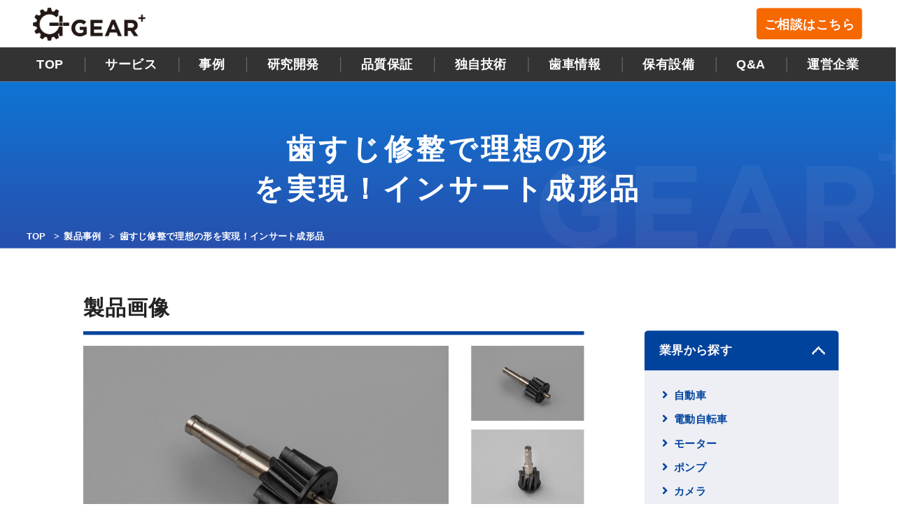

--- FILE ---
content_type: text/html; charset=UTF-8
request_url: https://gearplas.com/products/%E6%AD%AF%E3%81%99%E3%81%98%E4%BF%AE%E6%95%B4%E3%81%A7%E7%90%86%E6%83%B3%E3%81%AE%E5%BD%A2%E3%82%92%E5%AE%9F%E7%8F%BE%EF%BC%81%E3%82%A4%E3%83%B3%E3%82%B5%E3%83%BC%E3%83%88%E6%88%90%E5%BD%A2%E5%93%81/
body_size: 14818
content:
<!DOCTYPE html>
<html lang="ja">
  <head>
    <meta charset="utf-8">
    <meta http-equiv="X-UA-Compatible" content="IE=edge">
    <script src="https://gearplas.com/wp-content/themes/cms/js/common/viewport.js"></script>
    <title>歯すじ修整で理想の形を実現！インサート成形品 - ギヤプラスギヤプラス</title>
    <meta name="description" content="">
    <!--fontawesome -->
    <link rel="stylesheet" href="https://use.fontawesome.com/releases/v5.6.3/css/all.css">
    <!-- jquery -->
    <script src="https://ajax.googleapis.com/ajax/libs/jquery/3.5.1/jquery.min.js"></script>
    <!-- swiper.js -->
    <link rel="stylesheet" href="https://cdnjs.cloudflare.com/ajax/libs/Swiper/5.4.5/css/swiper.min.css">
    <script src="https://cdnjs.cloudflare.com/ajax/libs/Swiper/5.4.5/js/swiper.min.js"></script>
    <!-- Google Fonts -->
    
    <!-- 共通 css -->
		<link rel="stylesheet" href="https://gearplas.com/wp-content/themes/cms/css/reset.css">
		<link rel="stylesheet" href="https://gearplas.com/wp-content/themes/cms/css/common.css">
		<link rel="stylesheet" href="https://gearplas.com/wp-content/themes/cms/css/slick.css">
		<link rel="stylesheet" href="https://gearplas.com/wp-content/themes/cms/css/slick-theme.css">
    <!-- ページ固有 css -->
    <link rel="stylesheet" href="https://gearplas.com/wp-content/themes/cms/css/products_detail.css">

    <!-- 共通 js -->
    <script type="text/javascript" src="https://gearplas.com/wp-content/themes/cms/js/common/slick.js"></script>
    <script type="text/javascript" src="https://gearplas.com/wp-content/themes/cms/js/common/common.js"></script>

  
		<!-- All in One SEO 4.5.5 - aioseo.com -->
		<meta name="description" content="この製品は、PEEKを使用したインサート成形品でギヤポンプに使用されています。この製品は、歯すじの精度不良によ" />
		<meta name="robots" content="max-image-preview:large" />
		<link rel="canonical" href="https://gearplas.com/products/%e6%ad%af%e3%81%99%e3%81%98%e4%bf%ae%e6%95%b4%e3%81%a7%e7%90%86%e6%83%b3%e3%81%ae%e5%bd%a2%e3%82%92%e5%ae%9f%e7%8f%be%ef%bc%81%e3%82%a4%e3%83%b3%e3%82%b5%e3%83%bc%e3%83%88%e6%88%90%e5%bd%a2%e5%93%81/" />
		<meta name="generator" content="All in One SEO (AIOSEO) 4.5.5" />

		<!-- Google tag (gtag.js) -->
<script async src="https://www.googletagmanager.com/gtag/js?id=G-T42N49SXZM"></script>
<script>
  window.dataLayer = window.dataLayer || [];
  function gtag(){dataLayer.push(arguments);}
  gtag('js', new Date());

  gtag('config', 'G-T42N49SXZM');
</script>
		<meta property="og:locale" content="ja_JP" />
		<meta property="og:site_name" content="ギヤプラス - プラスチック歯車の課題解決ならギヤプラス" />
		<meta property="og:type" content="article" />
		<meta property="og:title" content="歯すじ修整で理想の形を実現！インサート成形品 - ギヤプラス" />
		<meta property="og:description" content="この製品は、PEEKを使用したインサート成形品でギヤポンプに使用されています。この製品は、歯すじの精度不良によ" />
		<meta property="og:url" content="https://gearplas.com/products/%e6%ad%af%e3%81%99%e3%81%98%e4%bf%ae%e6%95%b4%e3%81%a7%e7%90%86%e6%83%b3%e3%81%ae%e5%bd%a2%e3%82%92%e5%ae%9f%e7%8f%be%ef%bc%81%e3%82%a4%e3%83%b3%e3%82%b5%e3%83%bc%e3%83%88%e6%88%90%e5%bd%a2%e5%93%81/" />
		<meta property="article:published_time" content="2022-06-09T20:15:12+00:00" />
		<meta property="article:modified_time" content="2022-06-16T06:18:17+00:00" />
		<meta name="twitter:card" content="summary" />
		<meta name="twitter:title" content="歯すじ修整で理想の形を実現！インサート成形品 - ギヤプラス" />
		<meta name="twitter:description" content="この製品は、PEEKを使用したインサート成形品でギヤポンプに使用されています。この製品は、歯すじの精度不良によ" />
		<script type="application/ld+json" class="aioseo-schema">
			{"@context":"https:\/\/schema.org","@graph":[{"@type":"BreadcrumbList","@id":"https:\/\/gearplas.com\/products\/%e6%ad%af%e3%81%99%e3%81%98%e4%bf%ae%e6%95%b4%e3%81%a7%e7%90%86%e6%83%b3%e3%81%ae%e5%bd%a2%e3%82%92%e5%ae%9f%e7%8f%be%ef%bc%81%e3%82%a4%e3%83%b3%e3%82%b5%e3%83%bc%e3%83%88%e6%88%90%e5%bd%a2%e5%93%81\/#breadcrumblist","itemListElement":[{"@type":"ListItem","@id":"https:\/\/gearplas.com\/#listItem","position":1,"name":"\u5bb6","item":"https:\/\/gearplas.com\/","nextItem":"https:\/\/gearplas.com\/products\/%e6%ad%af%e3%81%99%e3%81%98%e4%bf%ae%e6%95%b4%e3%81%a7%e7%90%86%e6%83%b3%e3%81%ae%e5%bd%a2%e3%82%92%e5%ae%9f%e7%8f%be%ef%bc%81%e3%82%a4%e3%83%b3%e3%82%b5%e3%83%bc%e3%83%88%e6%88%90%e5%bd%a2%e5%93%81\/#listItem"},{"@type":"ListItem","@id":"https:\/\/gearplas.com\/products\/%e6%ad%af%e3%81%99%e3%81%98%e4%bf%ae%e6%95%b4%e3%81%a7%e7%90%86%e6%83%b3%e3%81%ae%e5%bd%a2%e3%82%92%e5%ae%9f%e7%8f%be%ef%bc%81%e3%82%a4%e3%83%b3%e3%82%b5%e3%83%bc%e3%83%88%e6%88%90%e5%bd%a2%e5%93%81\/#listItem","position":2,"name":"\u6b6f\u3059\u3058\u4fee\u6574\u3067\u7406\u60f3\u306e\u5f62\u3092\u5b9f\u73fe\uff01\u30a4\u30f3\u30b5\u30fc\u30c8\u6210\u5f62\u54c1","previousItem":"https:\/\/gearplas.com\/#listItem"}]},{"@type":"Organization","@id":"https:\/\/gearplas.com\/#organization","name":"\u30ae\u30e4\u30d7\u30e9\u30b9","url":"https:\/\/gearplas.com\/"},{"@type":"WebPage","@id":"https:\/\/gearplas.com\/products\/%e6%ad%af%e3%81%99%e3%81%98%e4%bf%ae%e6%95%b4%e3%81%a7%e7%90%86%e6%83%b3%e3%81%ae%e5%bd%a2%e3%82%92%e5%ae%9f%e7%8f%be%ef%bc%81%e3%82%a4%e3%83%b3%e3%82%b5%e3%83%bc%e3%83%88%e6%88%90%e5%bd%a2%e5%93%81\/#webpage","url":"https:\/\/gearplas.com\/products\/%e6%ad%af%e3%81%99%e3%81%98%e4%bf%ae%e6%95%b4%e3%81%a7%e7%90%86%e6%83%b3%e3%81%ae%e5%bd%a2%e3%82%92%e5%ae%9f%e7%8f%be%ef%bc%81%e3%82%a4%e3%83%b3%e3%82%b5%e3%83%bc%e3%83%88%e6%88%90%e5%bd%a2%e5%93%81\/","name":"\u6b6f\u3059\u3058\u4fee\u6574\u3067\u7406\u60f3\u306e\u5f62\u3092\u5b9f\u73fe\uff01\u30a4\u30f3\u30b5\u30fc\u30c8\u6210\u5f62\u54c1 - \u30ae\u30e4\u30d7\u30e9\u30b9","description":"\u3053\u306e\u88fd\u54c1\u306f\u3001PEEK\u3092\u4f7f\u7528\u3057\u305f\u30a4\u30f3\u30b5\u30fc\u30c8\u6210\u5f62\u54c1\u3067\u30ae\u30e4\u30dd\u30f3\u30d7\u306b\u4f7f\u7528\u3055\u308c\u3066\u3044\u307e\u3059\u3002\u3053\u306e\u88fd\u54c1\u306f\u3001\u6b6f\u3059\u3058\u306e\u7cbe\u5ea6\u4e0d\u826f\u306b\u3088","inLanguage":"ja","isPartOf":{"@id":"https:\/\/gearplas.com\/#website"},"breadcrumb":{"@id":"https:\/\/gearplas.com\/products\/%e6%ad%af%e3%81%99%e3%81%98%e4%bf%ae%e6%95%b4%e3%81%a7%e7%90%86%e6%83%b3%e3%81%ae%e5%bd%a2%e3%82%92%e5%ae%9f%e7%8f%be%ef%bc%81%e3%82%a4%e3%83%b3%e3%82%b5%e3%83%bc%e3%83%88%e6%88%90%e5%bd%a2%e5%93%81\/#breadcrumblist"},"image":{"@type":"ImageObject","url":"https:\/\/gearplas.com\/wp-content\/uploads\/2022\/06\/IMG_7437.jpg","@id":"https:\/\/gearplas.com\/products\/%e6%ad%af%e3%81%99%e3%81%98%e4%bf%ae%e6%95%b4%e3%81%a7%e7%90%86%e6%83%b3%e3%81%ae%e5%bd%a2%e3%82%92%e5%ae%9f%e7%8f%be%ef%bc%81%e3%82%a4%e3%83%b3%e3%82%b5%e3%83%bc%e3%83%88%e6%88%90%e5%bd%a2%e5%93%81\/#mainImage","width":1200,"height":800},"primaryImageOfPage":{"@id":"https:\/\/gearplas.com\/products\/%e6%ad%af%e3%81%99%e3%81%98%e4%bf%ae%e6%95%b4%e3%81%a7%e7%90%86%e6%83%b3%e3%81%ae%e5%bd%a2%e3%82%92%e5%ae%9f%e7%8f%be%ef%bc%81%e3%82%a4%e3%83%b3%e3%82%b5%e3%83%bc%e3%83%88%e6%88%90%e5%bd%a2%e5%93%81\/#mainImage"},"datePublished":"2022-06-10T05:15:12+09:00","dateModified":"2022-06-16T15:18:17+09:00"},{"@type":"WebSite","@id":"https:\/\/gearplas.com\/#website","url":"https:\/\/gearplas.com\/","name":"\u30ae\u30e4\u30d7\u30e9\u30b9","description":"\u30d7\u30e9\u30b9\u30c1\u30c3\u30af\u6b6f\u8eca\u306e\u8ab2\u984c\u89e3\u6c7a\u306a\u3089\u30ae\u30e4\u30d7\u30e9\u30b9","inLanguage":"ja","publisher":{"@id":"https:\/\/gearplas.com\/#organization"}}]}
		</script>
		<!-- All in One SEO -->

<link rel='dns-prefetch' href='//www.googletagmanager.com' />
<link rel="alternate" title="oEmbed (JSON)" type="application/json+oembed" href="https://gearplas.com/wp-json/oembed/1.0/embed?url=https%3A%2F%2Fgearplas.com%2Fproducts%2F%25e6%25ad%25af%25e3%2581%2599%25e3%2581%2598%25e4%25bf%25ae%25e6%2595%25b4%25e3%2581%25a7%25e7%2590%2586%25e6%2583%25b3%25e3%2581%25ae%25e5%25bd%25a2%25e3%2582%2592%25e5%25ae%259f%25e7%258f%25be%25ef%25bc%2581%25e3%2582%25a4%25e3%2583%25b3%25e3%2582%25b5%25e3%2583%25bc%25e3%2583%2588%25e6%2588%2590%25e5%25bd%25a2%25e5%2593%2581%2F" />
<link rel="alternate" title="oEmbed (XML)" type="text/xml+oembed" href="https://gearplas.com/wp-json/oembed/1.0/embed?url=https%3A%2F%2Fgearplas.com%2Fproducts%2F%25e6%25ad%25af%25e3%2581%2599%25e3%2581%2598%25e4%25bf%25ae%25e6%2595%25b4%25e3%2581%25a7%25e7%2590%2586%25e6%2583%25b3%25e3%2581%25ae%25e5%25bd%25a2%25e3%2582%2592%25e5%25ae%259f%25e7%258f%25be%25ef%25bc%2581%25e3%2582%25a4%25e3%2583%25b3%25e3%2582%25b5%25e3%2583%25bc%25e3%2583%2588%25e6%2588%2590%25e5%25bd%25a2%25e5%2593%2581%2F&#038;format=xml" />
<style id='wp-img-auto-sizes-contain-inline-css' type='text/css'>
img:is([sizes=auto i],[sizes^="auto," i]){contain-intrinsic-size:3000px 1500px}
/*# sourceURL=wp-img-auto-sizes-contain-inline-css */
</style>
<style id='wp-block-library-inline-css' type='text/css'>
:root{--wp-block-synced-color:#7a00df;--wp-block-synced-color--rgb:122,0,223;--wp-bound-block-color:var(--wp-block-synced-color);--wp-editor-canvas-background:#ddd;--wp-admin-theme-color:#007cba;--wp-admin-theme-color--rgb:0,124,186;--wp-admin-theme-color-darker-10:#006ba1;--wp-admin-theme-color-darker-10--rgb:0,107,160.5;--wp-admin-theme-color-darker-20:#005a87;--wp-admin-theme-color-darker-20--rgb:0,90,135;--wp-admin-border-width-focus:2px}@media (min-resolution:192dpi){:root{--wp-admin-border-width-focus:1.5px}}.wp-element-button{cursor:pointer}:root .has-very-light-gray-background-color{background-color:#eee}:root .has-very-dark-gray-background-color{background-color:#313131}:root .has-very-light-gray-color{color:#eee}:root .has-very-dark-gray-color{color:#313131}:root .has-vivid-green-cyan-to-vivid-cyan-blue-gradient-background{background:linear-gradient(135deg,#00d084,#0693e3)}:root .has-purple-crush-gradient-background{background:linear-gradient(135deg,#34e2e4,#4721fb 50%,#ab1dfe)}:root .has-hazy-dawn-gradient-background{background:linear-gradient(135deg,#faaca8,#dad0ec)}:root .has-subdued-olive-gradient-background{background:linear-gradient(135deg,#fafae1,#67a671)}:root .has-atomic-cream-gradient-background{background:linear-gradient(135deg,#fdd79a,#004a59)}:root .has-nightshade-gradient-background{background:linear-gradient(135deg,#330968,#31cdcf)}:root .has-midnight-gradient-background{background:linear-gradient(135deg,#020381,#2874fc)}:root{--wp--preset--font-size--normal:16px;--wp--preset--font-size--huge:42px}.has-regular-font-size{font-size:1em}.has-larger-font-size{font-size:2.625em}.has-normal-font-size{font-size:var(--wp--preset--font-size--normal)}.has-huge-font-size{font-size:var(--wp--preset--font-size--huge)}.has-text-align-center{text-align:center}.has-text-align-left{text-align:left}.has-text-align-right{text-align:right}.has-fit-text{white-space:nowrap!important}#end-resizable-editor-section{display:none}.aligncenter{clear:both}.items-justified-left{justify-content:flex-start}.items-justified-center{justify-content:center}.items-justified-right{justify-content:flex-end}.items-justified-space-between{justify-content:space-between}.screen-reader-text{border:0;clip-path:inset(50%);height:1px;margin:-1px;overflow:hidden;padding:0;position:absolute;width:1px;word-wrap:normal!important}.screen-reader-text:focus{background-color:#ddd;clip-path:none;color:#444;display:block;font-size:1em;height:auto;left:5px;line-height:normal;padding:15px 23px 14px;text-decoration:none;top:5px;width:auto;z-index:100000}html :where(.has-border-color){border-style:solid}html :where([style*=border-top-color]){border-top-style:solid}html :where([style*=border-right-color]){border-right-style:solid}html :where([style*=border-bottom-color]){border-bottom-style:solid}html :where([style*=border-left-color]){border-left-style:solid}html :where([style*=border-width]){border-style:solid}html :where([style*=border-top-width]){border-top-style:solid}html :where([style*=border-right-width]){border-right-style:solid}html :where([style*=border-bottom-width]){border-bottom-style:solid}html :where([style*=border-left-width]){border-left-style:solid}html :where(img[class*=wp-image-]){height:auto;max-width:100%}:where(figure){margin:0 0 1em}html :where(.is-position-sticky){--wp-admin--admin-bar--position-offset:var(--wp-admin--admin-bar--height,0px)}@media screen and (max-width:600px){html :where(.is-position-sticky){--wp-admin--admin-bar--position-offset:0px}}

/*# sourceURL=wp-block-library-inline-css */
</style><style id='global-styles-inline-css' type='text/css'>
:root{--wp--preset--aspect-ratio--square: 1;--wp--preset--aspect-ratio--4-3: 4/3;--wp--preset--aspect-ratio--3-4: 3/4;--wp--preset--aspect-ratio--3-2: 3/2;--wp--preset--aspect-ratio--2-3: 2/3;--wp--preset--aspect-ratio--16-9: 16/9;--wp--preset--aspect-ratio--9-16: 9/16;--wp--preset--color--black: #000000;--wp--preset--color--cyan-bluish-gray: #abb8c3;--wp--preset--color--white: #ffffff;--wp--preset--color--pale-pink: #f78da7;--wp--preset--color--vivid-red: #cf2e2e;--wp--preset--color--luminous-vivid-orange: #ff6900;--wp--preset--color--luminous-vivid-amber: #fcb900;--wp--preset--color--light-green-cyan: #7bdcb5;--wp--preset--color--vivid-green-cyan: #00d084;--wp--preset--color--pale-cyan-blue: #8ed1fc;--wp--preset--color--vivid-cyan-blue: #0693e3;--wp--preset--color--vivid-purple: #9b51e0;--wp--preset--gradient--vivid-cyan-blue-to-vivid-purple: linear-gradient(135deg,rgb(6,147,227) 0%,rgb(155,81,224) 100%);--wp--preset--gradient--light-green-cyan-to-vivid-green-cyan: linear-gradient(135deg,rgb(122,220,180) 0%,rgb(0,208,130) 100%);--wp--preset--gradient--luminous-vivid-amber-to-luminous-vivid-orange: linear-gradient(135deg,rgb(252,185,0) 0%,rgb(255,105,0) 100%);--wp--preset--gradient--luminous-vivid-orange-to-vivid-red: linear-gradient(135deg,rgb(255,105,0) 0%,rgb(207,46,46) 100%);--wp--preset--gradient--very-light-gray-to-cyan-bluish-gray: linear-gradient(135deg,rgb(238,238,238) 0%,rgb(169,184,195) 100%);--wp--preset--gradient--cool-to-warm-spectrum: linear-gradient(135deg,rgb(74,234,220) 0%,rgb(151,120,209) 20%,rgb(207,42,186) 40%,rgb(238,44,130) 60%,rgb(251,105,98) 80%,rgb(254,248,76) 100%);--wp--preset--gradient--blush-light-purple: linear-gradient(135deg,rgb(255,206,236) 0%,rgb(152,150,240) 100%);--wp--preset--gradient--blush-bordeaux: linear-gradient(135deg,rgb(254,205,165) 0%,rgb(254,45,45) 50%,rgb(107,0,62) 100%);--wp--preset--gradient--luminous-dusk: linear-gradient(135deg,rgb(255,203,112) 0%,rgb(199,81,192) 50%,rgb(65,88,208) 100%);--wp--preset--gradient--pale-ocean: linear-gradient(135deg,rgb(255,245,203) 0%,rgb(182,227,212) 50%,rgb(51,167,181) 100%);--wp--preset--gradient--electric-grass: linear-gradient(135deg,rgb(202,248,128) 0%,rgb(113,206,126) 100%);--wp--preset--gradient--midnight: linear-gradient(135deg,rgb(2,3,129) 0%,rgb(40,116,252) 100%);--wp--preset--font-size--small: 13px;--wp--preset--font-size--medium: 20px;--wp--preset--font-size--large: 36px;--wp--preset--font-size--x-large: 42px;--wp--preset--spacing--20: 0.44rem;--wp--preset--spacing--30: 0.67rem;--wp--preset--spacing--40: 1rem;--wp--preset--spacing--50: 1.5rem;--wp--preset--spacing--60: 2.25rem;--wp--preset--spacing--70: 3.38rem;--wp--preset--spacing--80: 5.06rem;--wp--preset--shadow--natural: 6px 6px 9px rgba(0, 0, 0, 0.2);--wp--preset--shadow--deep: 12px 12px 50px rgba(0, 0, 0, 0.4);--wp--preset--shadow--sharp: 6px 6px 0px rgba(0, 0, 0, 0.2);--wp--preset--shadow--outlined: 6px 6px 0px -3px rgb(255, 255, 255), 6px 6px rgb(0, 0, 0);--wp--preset--shadow--crisp: 6px 6px 0px rgb(0, 0, 0);}:where(.is-layout-flex){gap: 0.5em;}:where(.is-layout-grid){gap: 0.5em;}body .is-layout-flex{display: flex;}.is-layout-flex{flex-wrap: wrap;align-items: center;}.is-layout-flex > :is(*, div){margin: 0;}body .is-layout-grid{display: grid;}.is-layout-grid > :is(*, div){margin: 0;}:where(.wp-block-columns.is-layout-flex){gap: 2em;}:where(.wp-block-columns.is-layout-grid){gap: 2em;}:where(.wp-block-post-template.is-layout-flex){gap: 1.25em;}:where(.wp-block-post-template.is-layout-grid){gap: 1.25em;}.has-black-color{color: var(--wp--preset--color--black) !important;}.has-cyan-bluish-gray-color{color: var(--wp--preset--color--cyan-bluish-gray) !important;}.has-white-color{color: var(--wp--preset--color--white) !important;}.has-pale-pink-color{color: var(--wp--preset--color--pale-pink) !important;}.has-vivid-red-color{color: var(--wp--preset--color--vivid-red) !important;}.has-luminous-vivid-orange-color{color: var(--wp--preset--color--luminous-vivid-orange) !important;}.has-luminous-vivid-amber-color{color: var(--wp--preset--color--luminous-vivid-amber) !important;}.has-light-green-cyan-color{color: var(--wp--preset--color--light-green-cyan) !important;}.has-vivid-green-cyan-color{color: var(--wp--preset--color--vivid-green-cyan) !important;}.has-pale-cyan-blue-color{color: var(--wp--preset--color--pale-cyan-blue) !important;}.has-vivid-cyan-blue-color{color: var(--wp--preset--color--vivid-cyan-blue) !important;}.has-vivid-purple-color{color: var(--wp--preset--color--vivid-purple) !important;}.has-black-background-color{background-color: var(--wp--preset--color--black) !important;}.has-cyan-bluish-gray-background-color{background-color: var(--wp--preset--color--cyan-bluish-gray) !important;}.has-white-background-color{background-color: var(--wp--preset--color--white) !important;}.has-pale-pink-background-color{background-color: var(--wp--preset--color--pale-pink) !important;}.has-vivid-red-background-color{background-color: var(--wp--preset--color--vivid-red) !important;}.has-luminous-vivid-orange-background-color{background-color: var(--wp--preset--color--luminous-vivid-orange) !important;}.has-luminous-vivid-amber-background-color{background-color: var(--wp--preset--color--luminous-vivid-amber) !important;}.has-light-green-cyan-background-color{background-color: var(--wp--preset--color--light-green-cyan) !important;}.has-vivid-green-cyan-background-color{background-color: var(--wp--preset--color--vivid-green-cyan) !important;}.has-pale-cyan-blue-background-color{background-color: var(--wp--preset--color--pale-cyan-blue) !important;}.has-vivid-cyan-blue-background-color{background-color: var(--wp--preset--color--vivid-cyan-blue) !important;}.has-vivid-purple-background-color{background-color: var(--wp--preset--color--vivid-purple) !important;}.has-black-border-color{border-color: var(--wp--preset--color--black) !important;}.has-cyan-bluish-gray-border-color{border-color: var(--wp--preset--color--cyan-bluish-gray) !important;}.has-white-border-color{border-color: var(--wp--preset--color--white) !important;}.has-pale-pink-border-color{border-color: var(--wp--preset--color--pale-pink) !important;}.has-vivid-red-border-color{border-color: var(--wp--preset--color--vivid-red) !important;}.has-luminous-vivid-orange-border-color{border-color: var(--wp--preset--color--luminous-vivid-orange) !important;}.has-luminous-vivid-amber-border-color{border-color: var(--wp--preset--color--luminous-vivid-amber) !important;}.has-light-green-cyan-border-color{border-color: var(--wp--preset--color--light-green-cyan) !important;}.has-vivid-green-cyan-border-color{border-color: var(--wp--preset--color--vivid-green-cyan) !important;}.has-pale-cyan-blue-border-color{border-color: var(--wp--preset--color--pale-cyan-blue) !important;}.has-vivid-cyan-blue-border-color{border-color: var(--wp--preset--color--vivid-cyan-blue) !important;}.has-vivid-purple-border-color{border-color: var(--wp--preset--color--vivid-purple) !important;}.has-vivid-cyan-blue-to-vivid-purple-gradient-background{background: var(--wp--preset--gradient--vivid-cyan-blue-to-vivid-purple) !important;}.has-light-green-cyan-to-vivid-green-cyan-gradient-background{background: var(--wp--preset--gradient--light-green-cyan-to-vivid-green-cyan) !important;}.has-luminous-vivid-amber-to-luminous-vivid-orange-gradient-background{background: var(--wp--preset--gradient--luminous-vivid-amber-to-luminous-vivid-orange) !important;}.has-luminous-vivid-orange-to-vivid-red-gradient-background{background: var(--wp--preset--gradient--luminous-vivid-orange-to-vivid-red) !important;}.has-very-light-gray-to-cyan-bluish-gray-gradient-background{background: var(--wp--preset--gradient--very-light-gray-to-cyan-bluish-gray) !important;}.has-cool-to-warm-spectrum-gradient-background{background: var(--wp--preset--gradient--cool-to-warm-spectrum) !important;}.has-blush-light-purple-gradient-background{background: var(--wp--preset--gradient--blush-light-purple) !important;}.has-blush-bordeaux-gradient-background{background: var(--wp--preset--gradient--blush-bordeaux) !important;}.has-luminous-dusk-gradient-background{background: var(--wp--preset--gradient--luminous-dusk) !important;}.has-pale-ocean-gradient-background{background: var(--wp--preset--gradient--pale-ocean) !important;}.has-electric-grass-gradient-background{background: var(--wp--preset--gradient--electric-grass) !important;}.has-midnight-gradient-background{background: var(--wp--preset--gradient--midnight) !important;}.has-small-font-size{font-size: var(--wp--preset--font-size--small) !important;}.has-medium-font-size{font-size: var(--wp--preset--font-size--medium) !important;}.has-large-font-size{font-size: var(--wp--preset--font-size--large) !important;}.has-x-large-font-size{font-size: var(--wp--preset--font-size--x-large) !important;}
/*# sourceURL=global-styles-inline-css */
</style>

<style id='classic-theme-styles-inline-css' type='text/css'>
/*! This file is auto-generated */
.wp-block-button__link{color:#fff;background-color:#32373c;border-radius:9999px;box-shadow:none;text-decoration:none;padding:calc(.667em + 2px) calc(1.333em + 2px);font-size:1.125em}.wp-block-file__button{background:#32373c;color:#fff;text-decoration:none}
/*# sourceURL=/wp-includes/css/classic-themes.min.css */
</style>
<link rel='stylesheet' id='contact-form-7-css' href='https://gearplas.com/wp-content/plugins/contact-form-7/includes/css/styles.css?ver=5.8.7' type='text/css' media='all' />
<style id='contact-form-7-inline-css' type='text/css'>
.wpcf7 .wpcf7-recaptcha iframe {margin-bottom: 0;}.wpcf7 .wpcf7-recaptcha[data-align="center"] > div {margin: 0 auto;}.wpcf7 .wpcf7-recaptcha[data-align="right"] > div {margin: 0 0 0 auto;}
/*# sourceURL=contact-form-7-inline-css */
</style>
<link rel='stylesheet' id='toc-screen-css' href='https://gearplas.com/wp-content/plugins/table-of-contents-plus/screen.min.css?ver=2309' type='text/css' media='all' />
<style id='toc-screen-inline-css' type='text/css'>
div#toc_container {background: #f4f3f2;border: 1px solid #f4f3f2;}div#toc_container ul li {font-size: 105%;}div#toc_container p.toc_title {color: #000000;}div#toc_container p.toc_title a,div#toc_container ul.toc_list a {color: #5c5656;}
/*# sourceURL=toc-screen-inline-css */
</style>
<link rel='stylesheet' id='wordpress-popular-posts-css-css' href='https://gearplas.com/wp-content/plugins/wordpress-popular-posts/assets/css/wpp.css?ver=6.4.0' type='text/css' media='all' />
<script type="text/javascript" src="https://gearplas.com/wp-includes/js/jquery/jquery.min.js?ver=3.7.1" id="jquery-core-js"></script>
<script type="text/javascript" src="https://gearplas.com/wp-includes/js/jquery/jquery-migrate.min.js?ver=3.4.1" id="jquery-migrate-js"></script>
<script type="application/json" id="wpp-json">

{"sampling_active":0,"sampling_rate":100,"ajax_url":"https:\/\/gearplas.com\/wp-json\/wordpress-popular-posts\/v1\/popular-posts","api_url":"https:\/\/gearplas.com\/wp-json\/wordpress-popular-posts","ID":74,"token":"6b2ecfa3c6","lang":0,"debug":0}
//# sourceURL=wpp-json

</script>
<script type="text/javascript" src="https://gearplas.com/wp-content/plugins/wordpress-popular-posts/assets/js/wpp.min.js?ver=6.4.0" id="wpp-js-js"></script>

<!-- Google アナリティクス スニペット (Site Kit が追加) -->
<script type="text/javascript" src="https://www.googletagmanager.com/gtag/js?id=G-NHKBFT5XFM" id="google_gtagjs-js" async></script>
<script type="text/javascript" id="google_gtagjs-js-after">
/* <![CDATA[ */
window.dataLayer = window.dataLayer || [];function gtag(){dataLayer.push(arguments);}
gtag('set', 'linker', {"domains":["gearplas.com"]} );
gtag("js", new Date());
gtag("set", "developer_id.dZTNiMT", true);
gtag("config", "G-NHKBFT5XFM");
//# sourceURL=google_gtagjs-js-after
/* ]]> */
</script>

<!-- (ここまで) Google アナリティクス スニペット (Site Kit が追加) -->
<link rel="https://api.w.org/" href="https://gearplas.com/wp-json/" /><meta name="generator" content="Site Kit by Google 1.119.0" />            <style id="wpp-loading-animation-styles">@-webkit-keyframes bgslide{from{background-position-x:0}to{background-position-x:-200%}}@keyframes bgslide{from{background-position-x:0}to{background-position-x:-200%}}.wpp-widget-placeholder,.wpp-widget-block-placeholder,.wpp-shortcode-placeholder{margin:0 auto;width:60px;height:3px;background:#dd3737;background:linear-gradient(90deg,#dd3737 0%,#571313 10%,#dd3737 100%);background-size:200% auto;border-radius:3px;-webkit-animation:bgslide 1s infinite linear;animation:bgslide 1s infinite linear}</style>
            
<!-- Google AdSense meta tags added by Site Kit -->
<meta name="google-adsense-platform-account" content="ca-host-pub-2644536267352236">
<meta name="google-adsense-platform-domain" content="sitekit.withgoogle.com">
<!-- End Google AdSense meta tags added by Site Kit -->

<!-- Google タグ マネージャー スニペット (Site Kit が追加) -->
<script type="text/javascript">
/* <![CDATA[ */

			( function( w, d, s, l, i ) {
				w[l] = w[l] || [];
				w[l].push( {'gtm.start': new Date().getTime(), event: 'gtm.js'} );
				var f = d.getElementsByTagName( s )[0],
					j = d.createElement( s ), dl = l != 'dataLayer' ? '&l=' + l : '';
				j.async = true;
				j.src = 'https://www.googletagmanager.com/gtm.js?id=' + i + dl;
				f.parentNode.insertBefore( j, f );
			} )( window, document, 'script', 'dataLayer', 'GTM-P74M7WJ' );
			
/* ]]> */
</script>

<!-- (ここまで) Google タグ マネージャー スニペット (Site Kit が追加) -->
<link rel="icon" href="https://gearplas.com/wp-content/uploads/2022/06/cropped-favicon-removebg-preview-32x32.png" sizes="32x32" />
<link rel="icon" href="https://gearplas.com/wp-content/uploads/2022/06/cropped-favicon-removebg-preview-192x192.png" sizes="192x192" />
<link rel="apple-touch-icon" href="https://gearplas.com/wp-content/uploads/2022/06/cropped-favicon-removebg-preview-180x180.png" />
<meta name="msapplication-TileImage" content="https://gearplas.com/wp-content/uploads/2022/06/cropped-favicon-removebg-preview-270x270.png" />
		<style type="text/css" id="wp-custom-css">
			#toc_container {
	margin: 30px auto;
	padding: 10px 30px 10px 30px;
}

div#toc_container {
	border-top: 3.828125px solid #0086D8;
}

img.wp-image-348 {
	width: 80%;
    display: block;
margin:auto;
}

img.wp-image-349 {
	width: 80%;
    display: block;
margin:auto;
}

img.wp-image-314 {
	width: 80%;
    display: block;
margin:auto;
}

img.wp-image-339 {
	width: 80%;
    display: block;
margin:auto;
}

img.wp-image-309 {
	width: 80%;
    display: block;
margin:auto;
}

img.wp-image-379 {
	width: 80%;
    display: block;
margin:auto;
}

img.wp-image-440 {
	width: 80%;
    display: block;
margin:auto;
}

img.wp-image-381 {
	width: 80%;
    display: block;
margin:auto;
}

img.wp-image-429 {
	width: 80%;
    display: block;
margin:auto;
}

img.wp-image-439 {
	width: 80%;
    display: block;
margin:auto;
}

img.wp-image-529 {
	width: 80%;
    display: block;
margin:auto;
}

img.wp-image-540 {
	width: 80%;
    display: block;
margin:auto;
}

img.wp-image-539{
	width: 80%;
    display: block;
margin:auto;
}

img.wp-image-582{
	width: 80%;
    display: block;
margin:auto;
}

img.wp-image-584{
	width: 80%;
    display: block;
margin:auto;
}

.d-inline > img {
display: inline-block !important;
}

img.wp-image-696{
	width: 80%;
    display: block;
margin:auto;
}

img.wp-image-749{
	width: 80%;
    display: block;
margin:auto;
}

img.wp-image-750{
	width: 80%;
    display: block;
margin:auto;
}

img.wp-image-751{
	width: 80%;
    display: block;
margin:auto;
}

img.wp-image-779{
	width: 80%;
    display: block;
margin:auto;
}

img.wp-image-837{
	width: 80%;
    display: block;
margin:auto;
}

img.wp-image-913{
	width: 80%;
    display: block;
margin:auto;
}

img.wp-image-928{
	width: 80%;
    display: block;
margin:auto;
}		</style>
		
  <script>
    var pathname = location.pathname;
    if( pathname == "/blog/" ) document.location = "/allpost/blog/";
  </script>
  
  </head>
  <body id="body">
		<div id="wrapper">
    
    <header class="l-header">
      <div class="l-header-inner">
        <div class="l-header-main">
          <h1 class="l-header-logo">
            <a href="/">
              <img src="https://gearplas.com/wp-content/themes/cms/images/common/logo_h1.png" alt="GEAR+">
            </a>
          </h1>
          <a href="/contact/" class="l-header-contact">ご相談はこちら</a>
          <!-- ハンバーガーボタン -->
          <div id="menu-btn">
            <div class="bdr">
              <span></span>
            </div>
          </div>
        </div>
      </div>

      <!-- ナビゲーションの中身 -->
      <nav class="l-gNav" id="menu">
        <div class="l-header-inner">
          <ul class="l-gNav-list">
            <li class="l-gNav-item">
              <a href="/" class="l-gNav-item-link">TOP</a>
            </li>
            <li class="l-gNav-item js-hover">
              <a href="" class="l-gNav-item-link">サービス</a>
              <div class="l-gNav-item-child-container">
                <ul class="l-gNav-item-child">
                  <li><a href="/injection_molding_prototype/"><p class="l-gNav-item-child-ttl">射出成形試作サービス</p><p class="l-gNav-item-child-txt nosp">量産品と同じ射出成形歯車を<br>最短3日で出荷！</p></a></li>
                  <li><a href="/cutting_prototype/"><p class="l-gNav-item-child-ttl">切削試作サービス</p><p class="l-gNav-item-child-txt nosp">特殊歯形やPEEK・PPS歯車も<br>最短２日で出荷！</p></a></li>
                  <li><a href="/test_measurement/"><p class="l-gNav-item-child-ttl">歯車試験測定サービス</p><p class="l-gNav-item-child-txt nosp">性能・精度・材質・形状の分析で<br>新たな価値の創出を共に</p></a></li>
					<li><a href="/mold_making/"><p class="l-gNav-item-child-ttl">プラスチック歯車<br class="nosp">金型製作</p><p class="l-gNav-item-child-txt nosp">金型で全てが決まる！<br>環境・精度・生産性・耐久性</p></a></li>
                  <li><a href="/gear_mass_production/"><p class="l-gNav-item-child-ttl">プラスチック歯車<br class="nosp">量産サービス</p><p class="l-gNav-item-child-txt nosp">カーボンニュートラルに<br>配慮した歯車生産！</p></a></li>
                  <li><a href="/ordermade/"><p class="l-gNav-item-child-ttl">オーダーメイド<br class="nosp">課題支援</p><p class="l-gNav-item-child-txt nosp">プラスチック歯車の課題が<br>ワンストップで解決！</p></a></li>
                </ul>
              </div>
            </li>
            <li class="l-gNav-item js-hover">
              <a href="" class="l-gNav-item-link">事例</a>
              <div class="l-gNav-item-child-container">
                <ul class="l-gNav-item-child">
                  <li><a href="/solution/"><p class="l-gNav-item-child-ttl">課題解決事例</p><p class="l-gNav-item-child-txt nosp">お客様に選ばれる「ギヤプラスの課題解決」をご紹介します。</p></a></li>
                  <li><a href="/products/"><p class="l-gNav-item-child-ttl">製品事例</p><p class="l-gNav-item-child-txt nosp">数々の実績の中から代表的な製品事例をご紹介します。</p></a></li>
                </ul>
              </div>
            </li>
            <li class="l-gNav-item">
              <a href="/research_development/" class="l-gNav-item-link">研究開発</a>
            </li>
            <li class="l-gNav-item">
              <a href="/quality/" class="l-gNav-item-link">品質保証</a>
            </li>
			  <li class="l-gNav-item js-hover">
              <a href="" class="l-gNav-item-link none-active">独自技術</a>
              <div class="l-gNav-item-child-container">
                <ul class="l-gNav-item-child">
                  <li><a href="/original_technology/"><p class="l-gNav-item-child-ttl">独自技術</p><p class="l-gNav-item-child-txt nosp">ソリューションを支える「技術力」をご紹介します。</p></a></li>
                  <li><a href="/suggestion/"><p class="l-gNav-item-child-ttl">設計者へのVE/VA提案</p><p class="l-gNav-item-child-txt nosp">歯車製作を設計段階から<br>サポートします。</p></a></li>
                </ul>
              </div>
            </li>
            <li class="l-gNav-item js-hover">
            <!-- <li class="l-gNav-item"> -->
            <a href="" class="l-gNav-item-link">歯車情報</a>
              <div class="l-gNav-item-child-container">
                <ul class="l-gNav-item-child">
                  <li><a href="/blog/"><p class="l-gNav-item-child-ttl">歯車ブログ</p><p class="l-gNav-item-child-txt nosp">プラスチック歯車の設計・開発者向け技術ブログです。</p></a></li>
                  <li><a href="/resin/"><p class="l-gNav-item-child-ttl">樹脂情報</p><p class="l-gNav-item-child-txt nosp">歯車向け樹脂の基礎知識から選定方法などを発信！</p></a></li>
                  <li><a href="/grease/"><p class="l-gNav-item-child-ttl">グリス情報</p><p class="l-gNav-item-child-txt nosp">プラスチック歯車における潤滑剤の基礎が分かる！</p></a></li>
                  <!-- <li><a href="/words/"><p class="l-gNav-item-child-ttl">歯車用語集</p><p class="l-gNav-item-child-txt nosp">分からない歯車用語もギヤプラスならすぐ解決！</p></a></li> -->
                  <li><a href="/gear_standard/"><p class="l-gNav-item-child-ttl">歯車規格</p><p class="l-gNav-item-child-txt nosp">気になる歯車規格が<br>すぐに見つかる！</p></a></li>
                </ul>
              </div>
            </li>
            <li class="l-gNav-item">
              <a href="/facility/" class="l-gNav-item-link">保有設備</a>
            </li>
            <li class="l-gNav-item js-hover">
              <a href="" class="l-gNav-item-link">Q&A</a>
              <div class="l-gNav-item-child-container">
                <ul class="l-gNav-item-child">
                  <li><a href="/gear_qa/"><p class="l-gNav-item-child-ttl">歯車Q&A</p><p class="l-gNav-item-child-txt nosp">ちょっとしたプラスチック歯車の疑問や悩みを解決します。</p></a></li>
                  <li><a href="/service_qa/"><p class="l-gNav-item-child-ttl">サービスQ&A</p><p class="l-gNav-item-child-txt nosp">各種サービスやご利用方法に関する疑問を解決します。</p></a></li>
                </ul>
              </div>
            </li>
            <li class="l-gNav-item">
              <a href="/company/" class="l-gNav-item-link">運営企業</a>
            </li>
          </ul>
        </div>
      </nav>
  </header><!-- /.l-header -->
  <main>
    
    
        <div class="p-top">
      <div class="p-block">
        <h2>歯すじ修整で理想の形<br>を実現！インサート成形品</h2>
        <div class="breadcrumb">
          <ol>
            <li><a href="/">TOP</a></li>
            <li><a href="/products/">製品事例</a></li>
            <li>歯すじ修整で理想の形<br>を実現！インサート成形品</li>
          </ol>
        </div>
      </div>
    </div><!-- /.p-top -->

    <article class="p-article">
      
      <div class="l-inner">
        <section class="p-products-detail">
          <h3 class="p-ttl">製品画像</h3>
          <div class="p-img-block">
            <figure class="img"><img id="product-img" src="https://gearplas.com/wp-content/uploads/2022/06/IMG_7437.jpg" alt=""></figure>
            <ul>
              <li><a class="product-img-chg" href="https://gearplas.com/wp-content/uploads/2022/06/IMG_7437.jpg"><img src="https://gearplas.com/wp-content/uploads/2022/06/IMG_7437.jpg" alt=""></a></li>
              <li><a class="product-img-chg" href="https://gearplas.com/wp-content/uploads/2022/06/IMG_7441.jpg"><img src="https://gearplas.com/wp-content/uploads/2022/06/IMG_7441.jpg" alt=""></a></li>
            </ul>
          </div>
          <ul class="p-data">
            <li>
              <dl>
                <dt>種類</dt>
                <dd>インサート成形</dd>
              </dl>
            </li>
            <li>
              <dl>
                <dt>業界</dt>
                <dd>ポンプ</dd>
              </dl>
            </li>
            <li>
              <dl>
                <dt>材 質</dt>
                <dd>PEEK</dd>
              </dl>
            </li>
            <li>
              <dl>
                <dt>サイズ</dt>
                <dd>φ12</dd>
              </dl>
            </li>
          </ul>
          <div class="p-description">
<p>この製品は、PEEKを使用したインサート成形品でギヤポンプに使用されています。この製品は、歯すじの精度不良により、ギヤプラスにご相談頂きました。ギヤポンプに使用される歯車の場合、歯車精度が悪いと騒音や吐出量が安定しないなどの問題が起こってしまいます。そこで、ポンプのケースと歯先がギリギリの隙間となるよう、歯すじの調整を行い、要求精度を満たしました。なお、ギヤプラスでは、インサート成形金型の製作はもちろん、インサートの製作も一貫して対応することが可能です。インサート成形品の精度・量産化でお困りの際はお気軽にご相談下さい。</p>
          </div>
          <div class="p-link"><a href="/contact/">ご相談はこちら</a></div>
          <div class="p-item-slider">
            <h4 class="p-sub-ttl">インサート成形</h4>
            <ul class="p-slider">
            </ul>
            
          </div>
          <div class="p-item-slider">
            <h4 class="p-sub-ttl">ポンプ</h4>
            <ul class="p-slider">

            </ul>
            
          </div>
          <div class="p-item-slider">
            <h4 class="p-sub-ttl">PEEK</h4>
            <ul class="p-slider">


            </ul>
            
          </div>
          
        </section><!-- /.p-list -->
        <aside class="p-sidebar">

          <dl>
            <dt class="click-open">業界から探す</dt>
            <dd>
              <ul>
                <li><i class="fas fa-angle-right"></i><a href="https://gearplas.com/industry/car/">自動車</a></li>
                <li><i class="fas fa-angle-right"></i><a href="https://gearplas.com/industry/dendouzitensya/">電動自転車</a></li>
                <li><i class="fas fa-angle-right"></i><a href="https://gearplas.com/industry/motor/">モーター</a></li>
                <li><i class="fas fa-angle-right"></i><a href="https://gearplas.com/industry/ponpu/">ポンプ</a></li>
                <li><i class="fas fa-angle-right"></i><a href="https://gearplas.com/industry/camera/">カメラ</a></li>
                <li><i class="fas fa-angle-right"></i><a href="https://gearplas.com/industry/other/">その他</a></li>
              </ul>
            </dd>
          </dl>

          <dl>
            <dt class="click-open">材質から探す</dt>
            <dd>
              <ul>
                <li><i class="fas fa-angle-right"></i><a href="https://gearplas.com/material/pom/">POM</a></li>
                <li><i class="fas fa-angle-right"></i><a href="https://gearplas.com/material/peek/">PEEK</a></li>
                <li><i class="fas fa-angle-right"></i><a href="https://gearplas.com/material/pps/">PPS</a></li>
                <li><i class="fas fa-angle-right"></i><a href="https://gearplas.com/material/pbt/">PBT</a></li>
                <li><i class="fas fa-angle-right"></i><a href="https://gearplas.com/material/pa66/">PA66</a></li>
              </ul>
            </dd>
          </dl>

          <dl>
            <dt class="click-open">歯車種類から探す</dt>
            <dd>
              <ul>
                <li><i class="fas fa-angle-right"></i><a href="https://gearplas.com/kind/%e3%83%98%e3%83%aa%e3%82%ab%e3%83%ab%e3%82%ae%e3%83%a4/">ヘリカルギヤ</a></li>
                <li><i class="fas fa-angle-right"></i><a href="https://gearplas.com/kind/%e5%86%85%e6%ad%af%e8%bb%8a/">内歯車</a></li>
                <li><i class="fas fa-angle-right"></i><a href="https://gearplas.com/kind/%e3%82%a6%e3%82%a9%e3%83%bc%e3%83%a0/">ウォーム</a></li>
                <li><i class="fas fa-angle-right"></i><a href="https://gearplas.com/kind/%e3%82%a6%e3%82%a9%e3%83%bc%e3%83%a0%e3%83%9b%e3%82%a4%e3%83%bc%e3%83%ab/">ウォームホイール</a></li>
                <li><i class="fas fa-angle-right"></i><a href="https://gearplas.com/kind/%e6%ac%a0%e6%ad%af%e3%82%ae%e3%83%a4/">欠歯ギヤ</a></li>
                <li><i class="fas fa-angle-right"></i><a href="https://gearplas.com/kind/%e3%82%a4%e3%83%b3%e3%82%b5%e3%83%bc%e3%83%88%e6%88%90%e5%bd%a2/">インサート成形</a></li>
                <li><i class="fas fa-angle-right"></i><a href="https://gearplas.com/kind/%e3%81%ad%e3%81%98/">ねじ</a></li>
              </ul>
            </dd>
          </dl>

        </aside><!-- /.p-sidebar -->

      </div>

    </article><!-- /.p-article -->

    <div class="l-story">
      <div class="l-inner">
        <p class="l-story-catch">歯車一筋だからこそ、<br>
          できることがある。</p>
        <a href="/story/" class="l-story-btn">ストーリーをみる<i class="fas fa-arrow-right"></i></a>
      </div>
    </div><!-- /.l-story -->


    <section class="l-footer-contact">
      <div class="l-inner">
        <h2 class="l-footer-contact-ttl">プラスチック歯車でお困りの方、<br class="nopc">全力でサポートします</h2>
        <ul class="l-footer-contact-list">
          <li class="l-footer-contact-item">
            <div class="l-footer-contact-card l-fcc1">
              <img src="https://gearplas.com/wp-content/themes/cms/images/common/icn_tel.png" alt="電話">
              <h3 class="l-footer-contact-card-ttl">048-997-6621</h3>
            </div>
            <p class="l-footer-contact-info">月～金 9:00～17:00<br>（年末年始・祝日を除く）</p>
          </li>
          <li class="l-footer-contact-item">
            <a href="/contact/" class="l-footer-contact-card l-fcc2">
              <img src="https://gearplas.com/wp-content/themes/cms/images/common/icn_mail.png" alt="メール">
              <h3 class="l-footer-contact-card-ttl">お問合わせ</h3>
              <i class="fas fa-arrow-right"></i>
            </a>
            <p class="l-footer-contact-info">お見積りなど詳しいご相談は<br>お問い合わせフォームを<br>ご活用ください</p>
          </li>
          <li class="l-footer-contact-item">
            <a href="/online/" class="l-footer-contact-card l-fcc3">
              <img src="https://gearplas.com/wp-content/themes/cms/images/common/icn_online.png" alt="オンライン相談">
              <h3 class="l-footer-contact-card-ttl">オンライン相談</h3>
              <i class="fas fa-arrow-right"></i>
            </a>
            <p class="l-footer-contact-info">必要に応じてオンラインでのご相談も<br>ご利用頂けます。</p>
          </li>
        </ul>
      </div>
    </section>
    <!-- /.l-footer-contact -->
  </main>



    
    
    
    
    
    <footer class="l-footer">
      <div class="l-footer-inner">
        <div class="l-footer-main">
          <div class="l-footer-content">
            <div class="l-footer-content-left">
              <a href="/">
                <img src="https://gearplas.com/wp-content/themes/cms/images/common/logo_h1.png" alt="GEAR+">
              </a>
              <div class="l-footer-content-banner">
                <img src="https://gearplas.com/wp-content/themes/cms/images/common/logo_footer_licence_new.png" alt="" oncontextmenu="return false;" />
              </div>
              <a href="/contact/" class="l-footer-content-btn nosp">ご相談はこちら</a>
            </div>
            <div class="l-footer-content-mid">
              <nav>
                <ul class="l-footerNav-list1">
                  <li class="l-footerNav-item">
                    <a href="/" class="l-footerNav-item-link">TOP</a>
                  </li>
                  <li class="l-footerNav-item">
                    <a href="/research_development/" class="l-footerNav-item-link">研究開発</a>
                  </li>
                  <li class="l-footerNav-item">
                    <a href="/quality/" class="l-footerNav-item-link">品質保証</a>
                  </li>
                  <li class="l-footerNav-item">
                    <a href="/facility/" class="l-footerNav-item-link">保有設備</a>
                  </li>
                  <li class="l-footerNav-item">
                    <a href="/original_technology/" class="l-footerNav-item-link">独自技術</a>
                  </li>
                  <li class="l-footerNav-item">
                    <a href="/suggestion/" class="l-footerNav-item-link">設計者へのVE/VA提案</a>
                  </li>
                  <li class="l-footerNav-item">
                    <a href="/online/" class="l-footerNav-item-link">オンライン相談</a>
                  </li>
                  <li class="l-footerNav-item">
                    <a href="/story/" class="l-footerNav-item-link">ストーリー</a>
                  </li>
                  <li class="l-footerNav-item">
                    <a href="/company/" class="l-footerNav-item-link">運営会社</a>
                  </li>
                </ul>
                <ul class="l-footerNav-list2">
                  <li class="l-footerNav-item">
                    <a href="" class="l-footerNav-item-link">サービス</a>
                    <ul class="l-footerNav-item-child">
                      <li><a href="/injection_molding_prototype/">射出成形試作サービス</a></li>
                      <li><a href="/cutting_prototype/">切削試作サービス</a></li>
                      <li><a href="/mold_making/">プラスチック歯車金型製作</a></li>
                      <li><a href="/test_measurement/">歯車試験測定サービス</a></li>
                      <li><a href="/gear_mass_production/">プラスチック歯車量産サービス</a></li>
                      <li><a href="/ordermade/">オーダーメイド課題支援</a></li>
                    </ul>
                  </li>
                  <li class="l-footerNav-item">
                    <a href="" class="l-footerNav-item-link">歯車情報</a>
                    <ul class="l-footerNav-item-child">
                      <li><a href="/blog/">歯車ブログ</a></li>
                      <li><a href="/resin/">樹脂情報</a></li>
                      <li><a href="/grease/">グリス情報</a></li>
                      <!-- <li><a href="/words/">歯車用語集</a></li> -->
                      <li><a href="/gear_standard/">歯車規格</a></li>
                    </ul>
                  </li>
                  <li class="l-footerNav-item">
                    <div class="l-fNi1">
                      <a href="" class="l-footerNav-item-link">事例</a>
                      <ul class="l-footerNav-item-child">
                        <li><a href="/solution/">課題解決事例</a></li>
                        <li><a href="/products/">製品事例</a></li>
                      </ul>
                    </div>
                    <div class="l-fNi2">
                      <a href="" class="l-footerNav-item-link l-fNil-qa">Q&A</a>
                      <ul class="l-footerNav-item-child">
                        <li><a href="/gear_qa/">歯車Q&A</a></li>
                        <li><a href="/service_qa/">サービスQ&A</a></li>
                      </ul>
                    </div>
                  </li>
                </ul>
              </nav>
            </div>
            <div class="l-footer-content-right">
             <!-- <div class="l-footer-sns">
                <i class="fab fa-facebook"></i>
                <p class="l-footer-sns-ttl">公式Facebook</p>
              </div>
              <div class="l-footer-facebook"></div> --> 
            </div>
          </div><!-- /.l-footer-content -->
        </div><!-- /.l-footer-main -->

        <div class="l-footer-lower">
          <div class="l-footer-lower-left">
            <ul class="l-footer-lower-list">
              <li class="l-footer-lower-item">
                <a href="/company/">運営会社</a>
              </li>
              <li class="l-footer-lower-item">
                <a href="https://recruit-chibadies.com/">採用情報</a>
              </li>
              <li class="l-footer-lower-item">
                <a href="/privacy/">個人情報の取扱いについて</a>
              </li>
            </ul>
          </div>
          <div class="l-footer-lower-right">
            <p class="l-footer-copy">&copy; 2022 ChibaDies Co.,Ltd. All Rights Reserved</p>
          </div>
        </div>
        
      </div>
    </footer><!-- /.l-footer -->
      
    </div><!-- /#wrapper -->
    <!-- <a id="pagetop" href="#body"><img src="https://gearplas.com/wp-content/themes/cms/images/common/pagetop.jpg" alt=""></a> -->

			



    <!-- swiper -->
    <script>
      var mySwiper = new Swiper('.swiper-container', {
        loop: true,
        centeredSlides: true,
        slidesPerView: 'auto',
        speed: 300,
        clickable: true,
        width: 140,
        spaceBetween: 15,
        breakpoints: {
          768: { width: 243, spaceBetween: 30 }
        },
        autoplay: {
          delay: 3000,
          stopOnLastSlide: false,
          disableOnInteraction: false,
          reverseDirection: false
        },
        navigation: {
          nextEl: '.swiper-button-next',
          prevEl: '.swiper-button-prev'
        }
    });
    </script>

<script type="speculationrules">
{"prefetch":[{"source":"document","where":{"and":[{"href_matches":"/*"},{"not":{"href_matches":["/wp-*.php","/wp-admin/*","/wp-content/uploads/*","/wp-content/*","/wp-content/plugins/*","/wp-content/themes/cms/*","/*\\?(.+)"]}},{"not":{"selector_matches":"a[rel~=\"nofollow\"]"}},{"not":{"selector_matches":".no-prefetch, .no-prefetch a"}}]},"eagerness":"conservative"}]}
</script>
<style id="multiple-file-upload">/* Delete Status */
.dnd-icon-remove.deleting { font-size:12px; color:#000; font-weight: 500; position: relative; top:-3px; }
.dnd-icon-remove.deleting:after { display:none!important; }

.wpcf7-drag-n-drop-file.d-none {
	display:none;
	opacity:0;
	visibility:hidden;
	position:absolute;
	top:0;
}

/* Upload Status */
.dnd-upload-status {
	display:flex;
	padding:4px 0;
	align-items:center;
	position:relative;
}

/* Progress bar - Image */
.dnd-upload-status .dnd-upload-image {
	width:40px;
	height:40px;
	border:1px solid #a5a5a5;
	text-align:center;
	border-radius:100%;
	position:relative;
}
.dnd-upload-status .dnd-upload-image span.file {
    background-image: url("data:image/svg+xml,%0A%3Csvg width='18' height='23' viewBox='0 0 18 23' fill='none' xmlns='http://www.w3.org/2000/svg'%3E%3Cpath d='M12.569 0.659576H0.5V23H18V6.09053L12.569 0.659576ZM12.7872 1.93075L16.7288 5.87234H12.7872V1.93075ZM1.24468 22.2553V1.40426H12.0426V6.61702H17.2553V22.2553H1.24468Z' fill='%235C5B5B'/%3E%3C/svg%3E%0A");
    background-repeat: no-repeat;
    background-size: 100%;
    height: 21px;
    width: 16px;
    display: block;
    position: absolute;
    left: 50%;
    top: 50%;
    transform: translate(-50%, -50%);
    -moz-transform : translate(-50%, -50%);
    -webkit-transform: translate(-50%, -50%);
}

/* Progress bar - Image Details ( Name and Size ) */
.dnd-upload-status .dnd-upload-details {
	padding-left:10px;
	width: calc(100% - 40px);
}
.dnd-upload-status .dnd-upload-details .name {color:#016d98; padding:4px 0; padding-right:60px; display:flex; }
.dnd-upload-status .dnd-upload-details .name span { text-overflow: ellipsis; white-space: nowrap; overflow: hidden; position: relative; padding-right:10px; }
.dnd-upload-status .dnd-upload-details .name em {color:#444242;	font-weight:700; }

/* Remove Upload File */
.dnd-upload-status .dnd-upload-details .remove-file {
	position:absolute;
	right:0;
	top:10px;
	text-decoration:none;
	box-shadow:none;
	outline:none;
    opacity:1;
}
.dnd-upload-status .dnd-upload-details .remove-file span:after {
    content: '';
    width:15px;
    height:15px;
    display: block;
    background-repeat:no-repeat;
    background-size:100%;
    background-image: url("data:image/svg+xml,%3Csvg width='35' height='35' viewBox='0 0 35 35' fill='none' xmlns='http://www.w3.org/2000/svg'%3E%3Cpath d='M17.5 0C7.83499 0 0 7.83499 0 17.5C0 27.165 7.83499 35 17.5 35C27.165 35 35 27.165 35 17.5C34.9888 7.83965 27.1604 0.0112198 17.5 0ZM17.5 33.871C8.45857 33.871 1.12903 26.5414 1.12903 17.5C1.12903 8.45857 8.45857 1.12903 17.5 1.12903C26.5414 1.12903 33.871 8.45857 33.871 17.5C33.861 26.5373 26.5373 33.861 17.5 33.871Z' fill='black'/%3E%3Cpath d='M25.4834 9.51661C25.2629 9.29624 24.9056 9.29624 24.6852 9.51661L17.5 16.7018L10.3148 9.51661C10.0983 9.29236 9.74087 9.28615 9.51661 9.50271C9.29236 9.71927 9.28615 10.0767 9.50271 10.3009C9.50723 10.3057 9.51188 10.3103 9.51661 10.3148L16.7018 17.5L9.51661 24.6852C9.29236 24.9018 9.28615 25.2591 9.50278 25.4834C9.71941 25.7076 10.0768 25.7139 10.301 25.4972C10.3057 25.4927 10.3103 25.488 10.3148 25.4834L17.5 18.2982L24.6852 25.4834C24.9094 25.7 25.2668 25.6938 25.4834 25.4696C25.6947 25.2508 25.6947 24.9039 25.4834 24.6852L18.2982 17.5L25.4834 10.3148C25.7038 10.0944 25.7038 9.73705 25.4834 9.51661Z' fill='black'/%3E%3C/svg%3E%0A");
}
.dnd-upload-status.in-progress .remove-file { opacity:0.2;}

.dnd-upload-status .dnd-upload-details span.has-error { color:#f50505; }

/* Progress Loading */
.dnd-upload-status .dnd-upload-details .dnd-progress-bar {
	display: block;
    border-radius: 5px;
    overflow: hidden;
    background: #565555;
    height: 14px;
}
.dnd-upload-status .dnd-upload-details .dnd-progress-bar span {
    background: #4CAF50;
    display: block;
    font-size: 11px;
    text-align: right;
    color: #fff;
    height: 100%;
	width:0;
	line-height:14px;
}
.dnd-upload-status .dnd-upload-details .dnd-progress-bar span.complete { width:100%!important; padding-right:5px; }
.dnd-upload-counter { position:absolute; right:5px; bottom:3px; font-size:12px; }

/* CodeDropz Upload Plugin */
.codedropz-upload-handler {
	border:2px dashed #c5c5c5;
	border-radius:5px;
	margin-bottom:10px;
	position:relative;
}
.codedropz-upload-container {
	padding:15px 20px;
}

.codedropz-upload-inner {
	overflow:hidden;
	width:100%;
	/*white-space: nowrap;*/
	text-align:center;
	text-overflow: ellipsis;
	font-weight:inherit;
}
.codedropz-upload-inner .codedropz-btn-wrap a.cd-upload-btn {
	text-decoration:none;
	box-shadow:none;
}
.codedropz-upload-inner h3 {
	margin:5px 0;
	font-size:30px;
	line-height:32px;
    word-break:break-word;
}

/* Add border on dragenter, drag etc */
.codedropz-dragover {
	border-color:#6b6a6a;
}

.codedropz-upload-wrapper span.has-error-msg {
	display:inline-block;
	color:#ff0000;
	padding:5px 0;
	font-style:italic;
}

/* Jquery Validation For Contact Form 7 */
.wpcf7-form label.error-new {
    color: #900;
    font-size: 11px;
    float: none;
    padding-left: 5px;
}
.wpcf7-form .codedropz-upload-wrapper.invalid .codedropz-upload-handler{
	border-bottom-color: #900;
    border-bottom-style: solid;
}
/* END : Jquery Validation CF7 */

@media screen and (max-width: 767px) {
	.dnd-upload-status .dnd-upload-details .name em { font-weight:normal; }
	.dnd-upload-status .dnd-upload-details .name { padding-right:60px; }
	.codedropz-upload-inner h3 { font-size:22px; }
}</style>		<!-- Google タグ マネージャー (noscript) スニペット (Site Kit が追加) -->
		<noscript>
			<iframe src="https://www.googletagmanager.com/ns.html?id=GTM-P74M7WJ" height="0" width="0" style="display:none;visibility:hidden"></iframe>
		</noscript>
		<!-- (ここまで) Google タグ マネージャー (noscript) スニペット (Site Kit が追加) -->
		<script type="text/javascript" src="https://gearplas.com/wp-content/plugins/contact-form-7/includes/swv/js/index.js?ver=5.8.7" id="swv-js"></script>
<script type="text/javascript" id="contact-form-7-js-extra">
/* <![CDATA[ */
var wpcf7 = {"api":{"root":"https://gearplas.com/wp-json/","namespace":"contact-form-7/v1"}};
//# sourceURL=contact-form-7-js-extra
/* ]]> */
</script>
<script type="text/javascript" src="https://gearplas.com/wp-content/plugins/contact-form-7/includes/js/index.js?ver=5.8.7" id="contact-form-7-js"></script>
<script type="text/javascript" id="codedropz-uploader-js-extra">
/* <![CDATA[ */
var dnd_cf7_uploader = {"ajax_url":"https://gearplas.com/wp-admin/admin-ajax.php","ajax_nonce":"4c9a354a6a","drag_n_drop_upload":{"tag":"h3","text":"2D\u30fb3D\u30d5\u30a1\u30a4\u30eb\u3092\u30c9\u30e9\u30c3\u30af\uff06\u30c9\u30ed\u30c3\u30d7","or_separator":"\uff0a\u5bfe\u8c61\u30d5\u30a1\u30a4\u30eb\uff08stp,step,igs,iges,pdf,dxf,pptx,xlsx,jpeg,jpg,png\uff09","browse":"\uff0b\u30d5\u30a1\u30a4\u30eb\u3092\u9078\u629e","server_max_error":"\u30d5\u30a1\u30a4\u30eb\u304c\u30b5\u30fc\u30d0\u30fc\u306e\u6700\u5927\u30a2\u30c3\u30d7\u30ed\u30fc\u30c9\u30b5\u30a4\u30ba\u3092\u8d85\u3048\u3066\u3044\u307e\u3059","large_file":"\u30d5\u30a1\u30a4\u30eb\u304c\u5927\u304d\u3059\u304e\u307e\u3059\u3002","inavalid_type":"\u30a2\u30c3\u30d7\u30ed\u30fc\u30c9\u3055\u308c\u305f\u30d5\u30a1\u30a4\u30eb\u306e\u5f62\u5f0f\u306f\u8a31\u53ef\u3055\u308c\u3066\u3044\u307e\u305b\u3093\u3002","max_file_limit":"Note : Some of the files are not uploaded ( Only %count% files allowed )","required":"This field is required.","delete":{"text":"deleting","title":"Remove"}},"dnd_text_counter":"of","disable_btn":""};
//# sourceURL=codedropz-uploader-js-extra
/* ]]> */
</script>
<script type="text/javascript" src="https://gearplas.com/wp-content/plugins/drag-and-drop-multiple-file-upload-contact-form-7/assets/js/codedropz-uploader-min.js?ver=1.3.7.5" id="codedropz-uploader-js"></script>
<script type="text/javascript" src="https://gearplas.com/wp-content/plugins/table-of-contents-plus/front.min.js?ver=2309" id="toc-front-js"></script>

</body>
</html>


--- FILE ---
content_type: text/css
request_url: https://gearplas.com/wp-content/themes/cms/css/common.css
body_size: 3956
content:
@charset "UTF-8";
/* ========== PC・SP非表示 ========== */
@media screen and (max-width: 960.9px) {
  .nosp {
    display: none; } }
@media screen and (min-width: 768px) {
  .nopc {
    display: none; } }
/* ========== /PC・SP非表示 ========== */
html {
  transform-origin: top center;
  transform: scale(1.04);
  
  position: relative;
  box-sizing: border-box;
  font-size: 62.5%; }
/*#wrapper {
  position: relative;
  overflow: hidden;
  transform-origin: top center;
  transform: scale(1.04); }*/
*,
*::before,
*::after {
  box-sizing: inherit; }

#body {
  overflow-x: hidden;
  font-family: Arial, sans-serif;
  font-size: 1.6rem;
  font-weight: 700;
  letter-spacing: .05em;
  line-height: 1.75;
  color: #222; }
  #body.js-bg {
    position: relative; }
    #body.js-bg::after {
      position: absolute;
      content: '';
      width: 100vw;
      height: 100vh;
      background: rgba(0, 0, 0, 0.3);
      z-index: 10;
      top: 0;
      left: 0;
      right: 0; }

img {
  height: auto;
  width: 100%; }

a {
  display: block;
  cursor: pointer;
  text-decoration: none;
  transition: all .3s ease-out;
  color: #00439c; }
  a:hover {
    opacity: .8; }

@media screen and (max-width: 960.9px) {
  
  
  html {
    transform: none;
  }
  
  .l-header {
    top: 0 !important;
    left: 0 !important;
    position: fixed !important; }

  .l-gNav-item-child-container {
    display: none; }

  .l-gNav-item-child-container {
    display: none; }
  
  .l-gNav-item-child-container li {
    height: auto !important;
    min-height: auto !important;
    margin: 0 0 0 0 !important;
    padding: 0 0 0 0 !important; }
  
  .l-gNav-item-child-container li p {
    height: auto !important;
    min-height: auto !important;
    margin: 0 0 0 0 !important;
    padding: 0.8em !important;
	border-bottom: 0.26667vw solid #e7e5e2; }

  .l-gNav-item-child-container li:nth-last-child(1) p {
	border-bottom: none;
	padding: 0.8em 0.8em 0.3em 0.8em !important; }
  
  .l-gNav-item-child-container li a {
    height: auto !important;
    min-height: auto !important;
    margin: 0 0 0 0 !important;
    padding: 0 0 0 0 !important; }

  .l-gNav-item-child-container li br {
    display: none !important; }
  
  #body {
    min-width: initial; } }
/* ========== 共通スタイル ========== */
a.none-active {
  pointer-events: none; }
.l-inner {
  max-width: 1060px;
  padding: 0 40px;
  width: 100%;
  margin: 0 auto; }

.p-sec-ttl {
  font-size: 3.2rem;
  font-weight: bold;
  text-align: center;
  letter-spacing: .1em;
  line-height: 1.47; }

.p-sec-normal-txt {
  font-size: 1.8rem;
  text-align: center;
  line-height: 1.5;
  margin-top: 30px; }

.mb0 {
  margin-bottom: 0; }

.tac {
  text-align: center; }

@media screen and (max-width: 767px) {
  .l-inner {
    padding: 0 15px; }

  .p-sec-ttl {
    font-size: 1.8rem; }

  .p-sec-normal-txt {
    font-size: 1.3rem;
    margin-top: 15px;
    line-height: 1.75; } }
/* ========== /共通スタイル ========== */
/* ========== header用スタイル ========== */
.l-header {
  top: 0;
  left: 0;
  width: 100%;
  z-index: 100000;
  background-color: #fff; }

.l-header-main {
  display: flex;
  justify-content: space-between;
  padding: 10px 0; }

.l-header-inner {
  max-width: 1220px;
  width: 100%;
  padding: 0 40px;
  margin: 0 auto; }

.l-header-logo a {
  width: 155px;
  height: 45px; }

.l-header-contact {
  font-size: 1.7rem;
  color: #fff;
  background: #F66800;
  border-radius: 5px;
  border: 1px solid #fff;
  padding: 0 10px;
  height: 45px;
  line-height: 45px;
  font-weight: bold; }
  .l-header-contact:hover {
    opacity: 1;
    background: #ad6b00; }

#menu-btn {
  display: none; }

@media screen and (min-width: 961px) {
  #menu {
    display: block;
    background: rgba(0, 0, 0, 0.5);
    position: relative;
    z-index: 20; }

  .l-gNav-list {
    list-style: none;
    display: flex;
    justify-content: space-between; }

  .l-gNav-item {
    position: relative; }
    .l-gNav-item::after {
      position: absolute;
      content: '';
      width: 1px;
      height: 45%;
      right: -2vw;
      top: 50%;
      transform: translateY(-50%);
      background-color: #707070; }
    .l-gNav-item:last-child::after {
      width: 0;
      height: 0; }
    .l-gNav-item:nth-child(2):hover::before, .l-gNav-item:nth-child(3):hover::before, .l-gNav-item:nth-child(6):hover::before, .l-gNav-item:nth-child(7):hover::before, .l-gNav-item:nth-child(9):hover::before {
      position: absolute;
      content: '';
      width: 0;
      height: 0;
      border-style: solid;
      border-width: 0 8px 10px 8px;
      border-color: transparent transparent #fff transparent;
      bottom: -20px;
      left: 50%;
      transform: translateX(-50%);
      z-index: 2; }
    .l-gNav-item:hover .l-gNav-item-child-container {
      position: absolute;
      left: 0;
      top: 100%;
      width: 900px;
      display: block; }
    .l-gNav-item:hover .l-gNav-item-child {
      margin-top: 20px;
      padding: 0 20px;
      width: 100%;
      height: 100%;
      background-color: #fff;
      border: 2px solid #fff; }
    .l-gNav-item:nth-child(3):hover .l-gNav-item-child-container {
      width: 600px; }
    .l-gNav-item:nth-child(6):hover .l-gNav-item-child-container {
      width: 620px;
      left: -257px; }
    .l-gNav-item:nth-child(7):hover .l-gNav-item-child-container {
      width: 900px;
      left: -470px; }
    .l-gNav-item:nth-child(9):hover .l-gNav-item-child-container {
      width: 600px;
      left: -400px; }

  .l-gNav-item-link {
    font-size: 1.7rem;
    color: #fff;
    padding: 15px 5px;
    line-height: 1; }

  .l-gNav-item-child-container {
    display: none; }

  .l-gNav-item-child {
    display: flex;
    flex-wrap: wrap; }
    .l-gNav-item-child > li {
      width: 33%;
      text-align: center;
      position: relative; }
      .l-gNav-item-child > li::after {
        position: absolute;
        content: '';
        bottom: 0;
        left: 7%;
        width: 86%;
        height: 10px;
        background: #335799;
        border-radius: 3px 3px 0 0;
        transition: transform .3s;
        opacity: 0;
        visibility: hidden;
        transform: scale(0.7, 1);
        transform-origin: center; }
      .l-gNav-item-child > li:hover::after {
        visibility: visible;
        opacity: 1;
        transform: scale(1, 1); }
      .l-gNav-item-child > li:nth-child(3n) > a {
        border-right: none; }
      .l-gNav-item-child > li > a {
        padding: 0px 28px;
        border-right: 2px solid #335799;
        margin: 20px 0;
        position: relative;
        top: 0;
        transition: .3s; }
        .l-gNav-item-child > li > a:hover {
          opacity: 1;
          top: -3px; }
        .l-gNav-item-child > li > a .l-gNav-item-child-ttl {
          line-height: 1.2em;
          font-size: 2rem;
          font-weight: 600;
          letter-spacing: .1em; }
        .l-gNav-item-child > li > a .l-gNav-item-child-txt {
          font-size: 1.4rem;
          text-align: center;
          margin-top: 10px;
          font-weight: 600;
	color: #000000}

  .l-gNav-item:nth-child(3) .l-gNav-item-child li:nth-child(2n) > a,
  .l-gNav-item:nth-child(6) .l-gNav-item-child li:nth-child(2n) > a,
  .l-gNav-item:nth-child(9) .l-gNav-item-child li:nth-child(2n) > a {
    border-right: none; }
  .l-gNav-item:nth-child(6) .l-gNav-item-child > li {
    width: 49%; }
  .l-gNav-item:nth-child(3) .l-gNav-item-child > li,
  .l-gNav-item:nth-child(9) .l-gNav-item-child > li {
    width: 48%; } }
/* SP header用スタイル */
@media screen and (max-width: 960.9px) {
  
  
  a.l-gNav-item-link.none-active {
  pointer-events: all; }
  
  
  .l-header {
    position: fixed; }

  .l-header-inner {
    padding: 0 10px; }

  .l-header-main {
    padding: 5px 0;
    position: relative;
    z-index: 1000;
    background-color: #fff; }

  .l-header-logo a {
    width: 90px;
    height: 25px; }

  .l-header-contact {
    margin-right: 35px;
    font-size: 1.2rem;
    height: 35px;
    line-height: 35px; }

  #menu-btn {
    display: block;
    position: absolute;
    cursor: pointer;
    z-index: 1000;
    right: -10px;
    top: 3px;
    width: 40px;
    height: 40px;
    border: none; }
    #menu-btn .bdr {
      width: 20px;
      height: 16px;
      position: absolute;
      top: 50%;
      left: 50%;
      margin: 0 auto;
      transform: translate(-50%, -50%); }
      #menu-btn .bdr::before, #menu-btn .bdr::after,
      #menu-btn .bdr span {
        position: absolute;
        left: 0;
        display: block;
        content: '';
        width: 100%;
        background-color: #222;
        height: 2px; }
      #menu-btn .bdr::before {
        top: 0; }
      #menu-btn .bdr::after {
        top: 100%;
        transform: translateY(-100%); }
      #menu-btn .bdr span {
        height: 2px;
        top: 50%;
        margin-top: -1px;
        transition: 0.3s;
        -webkit-transition: 0.3s; }

  #menu-btn.active .bdr span {
    opacity: 0; }
  #menu-btn.active .bdr::before {
    background-color: #222;
    transform: rotate(45deg);
    top: 8px; }
  #menu-btn.active .bdr::after {
    background-color: #222;
    transform: rotate(-45deg);
    top: 8px; }

  #menu {
    display: none;
    width: 100%;
    height: 100%;
    position: fixed;
    top: 0;
    left: 0;
    background-color: #fff;
    padding-top: 45px;
    z-index: 100;
    overflow: auto; }

  .l-gNav-list {
    padding: 0;
    margin: 0;
    padding-left: 10px;
    background-color: #fbfbfb; }

  .l-gNav-item {
    padding: .4em;
    border-bottom: 0.26667vw solid #e7e5e2; }

  .l-gNav-item-link {
    width: 100%;
    padding: .3em .5em .3em .5em;
    color: #222;
    position: relative;
    box-sizing: border-box;
    font-size: 15px;
    font-weight: bold; }
/*
  .l-gNav-item-link::after {
    content: "";
    position: absolute;
    border-top: 2px solid #00439C;
    border-right: 2px solid #00439C;
    width: 10px;
    height: 10px;
    right: 20px;
    top: 50%;
    transform: translateY(-50%) rotate(45deg); }
*/
  .l-gNav-item.js-hover .l-gNav-item-link::after {
    content: "";
    position: absolute;
    border-top: 2px solid #00439C;
    border-right: 2px solid #00439C;
    width: 10px;
    height: 10px;
    right: 20px;
    top: 50%;
    transform: translateY(-50%) rotate(45deg); }
  
  .l-gNav-item-child {
    display: block;
	padding: 0.5em 0.5em 0 0.5em; }
    .l-gNav-item-child > li > a {
      color: #222;
      font-size: 1.4rem;
      padding: 5px 5px 5px 30px; } }
/* ========== /header用スタイル ========== */
/* ========== footer用スタイル ========== */
.l-footer {
  background-color: #707070; }

.l-footer-inner {
  max-width: 1060px;
  width: 100%;
  margin: 0 auto;
  padding: 0 40px; }

.l-footer-main {
  padding: 50px 0 20px; }

.l-footer-content {
  display: flex;
  justify-content: space-between; }

.l-footer-content-left {
  color: #fff;
  margin-right: 50px;
  width: 230px; }

.l-footer-content-mid {
  flex: 1 1 100%; }

.l-footer-content-right {
  width: 280px; }

.l-footer-sns {
  display: flex;
  align-items: center; }
  .l-footer-sns i {
    font-size: 2.4rem;
    color: #29449C; }

.l-footer-sns-ttl {
  color: #fff;
  line-height: 1;
  margin-left: 10px;
  font-size: 1.5rem; }

.l-footer-facebook {
  background-color: #eee;
  width: 100%;
  height: 240px;
  margin-top: 20px; }

.l-footer-content-banner {
  margin: 95px auto 0; }

.l-footer-content-btn {
  font-size: 1.5rem;
  color: #fff;
  background: #F66800;
  border-radius: 5px;
  border: 1px solid #fff;
  padding: 0 10px;
  height: 40px;
  line-height: 40px;
  font-weight: bold;
  margin-top: 10px;
  text-align: center; }
  .l-footer-content-btn:hover {
    opacity: 1;
    background: #ad6b00; }

.l-footerNav-list1 {
  display: flex;
  flex-wrap: wrap; }
  .l-footerNav-list1 .l-footerNav-item {
    margin-right: 40px; }
  .l-footerNav-list1 .l-footerNav-item-link {
    color: #fff;
    font-weight: bold;
    line-height: 2.5; }

.l-footerNav-list2 {
  display: flex;
  margin-top: 20px; }
  .l-footerNav-list2 .l-footerNav-item {
    margin-right: 50px; }
  .l-footerNav-list2 .l-footerNav-item-link {
    color: #fff;
    font-weight: bold; }
    .l-footerNav-list2 .l-footerNav-item-link.l-fNil-qa {
      margin-top: 20px; }
  .l-footerNav-list2 .l-footerNav-item-child > li > a {
    color: #fff;
    font-size: 1.4rem;
    padding-left: 20px;
    line-height: 2;
    position: relative; }
    .l-footerNav-list2 .l-footerNav-item-child > li > a::before {
      position: absolute;
      content: '';
      height: 1px;
      width: 5px;
      background-color: #fff;
      left: 10px;
      top: 13px; }

.l-footer-lower {
  border-top: 1px solid #fff;
  display: flex;
  justify-content: space-between;
  padding: 10px 0; }

.l-footer-lower-list {
  display: flex; }

.l-footer-lower-item {
  margin-right: 30px; }
  .l-footer-lower-item a {
    font-size: 1.4rem;
    color: #fff; }

.l-footer-copy {
  font-size: 1.2rem;
  color: #fff; }

/* SP footer用スタイル */
@media screen and (max-width: 767px) {
  .l-footer-main {
    padding: 0 0 30px; }

  .l-footer-inner {
    padding: 0 15px; }

  .l-footer-content {
	display: flex;
	flex-direction: column-reverse;}

  .l-footer-content-left {
	width: 100%;
    display: flex;
    align-items: flex-end;}

  .l-footer-content-left-txt {
    margin-top: 0; }

  .l-footer-content-banner {
    margin: 0 0 0 10px; }

	.l-footer-content-banner img {
  pointer-events: none; }
	
  .l-footer-content-mid {
    margin-top: 20px; }

  .l-footer-content-right {
    margin-top: 30px; }

  .l-footer-facebook {
    height: 195px;
    width: 150px;
    margin-top: 10px; }

	.l-footerNav-list1 {
  display: flex;
  flex-wrap: wrap;
	justify-content: center; }
  .l-footerNav-list1 .l-footerNav-item {
    margin-right: 20px; }
  .l-footerNav-list1 .l-footerNav-item-link {
    font-size: 1.3rem; }

  .l-footerNav-list2 {
    display: flex;
  flex-wrap: wrap;
	justify-content: center; }
    .l-footerNav-list2 .l-footerNav-item {
      display: flex;
      margin-right: 0; }
      .l-footerNav-list2 .l-footerNav-item:nth-child(2) {
        margin-top: 20px; }
      .l-footerNav-list2 .l-footerNav-item:nth-child(3) {
        margin-top: 20px;
        width: 100%;
	justify-content: center; }
        .l-footerNav-list2 .l-footerNav-item:nth-child(3) .l-fNi1 {
          margin-right: 40px;
          display: flex; }
        .l-footerNav-list2 .l-footerNav-item:nth-child(3) .l-fNi2 {
          display: flex; }
    .l-footerNav-list2 .l-footerNav-item-link.l-fNil-qa {
      margin-top: 0; }

  .l-footerNav-item-link {
    font-size: 1.3rem; }

  .l-footerNav-item-child > li > a {
    font-size: 1.1rem; }

  .l-footer-lower {
    display: block;
    padding: 12px 0; }

  .l-footer-lower-item {
    margin-right: 20px; }
    .l-footer-lower-item a {
      font-size: 1.2rem; }

  .l-footer-copy {
    margin-top: 10px;
    font-size: 1rem; } }
/* ========== /footer用スタイル ========== */
/* ========== 共通 footer上 contact ========== */
.l-footer-contact {
  color: #fff;
  padding: 50px 0;
  background: #00439C url(../images/common/bg_contact.png) no-repeat center center/cover; }

.l-footer-contact-ttl {
  text-align: center;
  font-weight: bold;
  font-size: 3.6rem;
  line-height: 1.2; }

.l-footer-contact-list {
  display: flex;
  justify-content: space-between;
  margin: 30px 120px 0;
  max-width: 740px; }

.l-footer-contact-item {
  width: 30%; }

.l-footer-contact-card {
  background-color: #fff;
  text-align: center;
  height: 120px;
  max-width: 222px;
  padding-top: 15px;
  box-shadow: 3px 3px 6px rgba(0, 0, 0, 0.16);
  position: relative; }
  .l-footer-contact-card i {
    color: #00439C;
    position: absolute;
    right: 10px;
    bottom: 10px; }
  .l-footer-contact-card.l-fcc1 {
    padding-top: 20px; }
    .l-footer-contact-card.l-fcc1 img {
      width: 55px; }
    .l-footer-contact-card.l-fcc1 .l-footer-contact-card-ttl {
      line-height: 1.2;
      font-size: 1.8rem;
      color: #00439C; }
  .l-footer-contact-card.l-fcc2 {
    padding-top: 25px; }
    .l-footer-contact-card.l-fcc2 img {
      width: 57px; }
  .l-footer-contact-card.l-fcc3 {
    padding-top: 25px; }
    .l-footer-contact-card.l-fcc3 img {
      width: 67px; }

.l-footer-contact-card-ttl {
  color: #00439C;
  font-weight: bold; }

.l-footer-contact-info {
  font-size: 1.3rem;
  text-align: center;
  line-height: 1.5;
  letter-spacing: 0;
  margin-top: 20px; }

/* SP 共通 footer上 contact */
@media screen and (max-width: 767px) {
  .l-footer-contact-ttl {
    font-size: 2rem; }

  .l-footer-contact-list {
    display: block;
    margin: 30px auto 0; }

  .l-footer-contact-card-ttl {
    font-size: 1.4rem; }

  .l-footer-contact-item {
    width: 100%;
    margin-bottom: 25px; }
    .l-footer-contact-item:last-child {
      margin-bottom: 0; }

  .l-footer-contact-card {
    margin: 0 auto; }

  .l-footer-contact-info {
    margin-top: 10px; } }
/* ========== /共通 footer上 contact ========== */
/* ========== 共通 story セクション ========== */
.l-story {
  background: url(../images/common/bg_story_util.png) no-repeat center center/cover;
  padding: 150px 0 60px; }

.l-story-catch {
  font-size: 2.8rem;
  color: #fff;
  font-weight: bold;
  text-shadow: 0 0 10px rgba(0, 0, 0, 0.8);
  line-height: 1.57; }

.l-story-btn {
  font-size: 1.5rem;
  font-weight: bold;
  color: #fff;
  border-radius: 5px;
  border: 2px solid rgba(225, 225, 225, 0.52);
  display: inline-block;
  padding: 8px 15px;
  width: 195px;
  box-shadow: 3px 3px 6px rgba(0, 0, 0, 0.16);
  background-color: rgba(0, 0, 0, 0.52);
  margin-top: 30px;
  position: relative; }
  .l-story-btn i {
    position: absolute;
    right: 15px;
    top: 50%;
    transform: translateY(-50%); }

/* SP 共通 story セクション */
@media screen and (max-width: 767px) {
	.l-story {
  background: url(../images/common/bg_story_util.png) no-repeat/contain;
  padding: 10px 0 10px;
	height: 25vh;}
	
  .l-story-catch {
    font-size: 1.8rem;
	margin-top: 13%;
	margin-left: 3%; }

  .l-story-btn {
    font-size: 0.8rem;
    width: 120px;
	margin-top: 3px;
	margin-left: 3%;
	padding: 3px 6px; } }
/* ========== /共通 story セクション ========== */
/* ========== 共通 pagetop ========== */
#pagetop {
  width: 120px;
  position: fixed;
  bottom: -120px;
  right: 50px;
  z-index: 10000; }
#pagetop.active {
  bottom: 20px; }
  #pagetop img {
    display: block; }

/* SP 共通 pagetop セクション */
@media screen and (max-width: 767px) {
#pagetop {
  width: 60px; }
 }
/* ========== /共通 pagetop セクション ========== */

/* ========== 共通 pagetop ========== */
.breadcrumb li br {
  display: none; }
/* ========== /共通 pagetop ========== */




--- FILE ---
content_type: text/css
request_url: https://gearplas.com/wp-content/themes/cms/css/slick-theme.css
body_size: 1156
content:
@charset 'UTF-8';
/* Slider */
.slick-loading .slick-list
{

}

/* Icons */
/* Arrows */
.slick-prev,
.slick-next
{
    font-size: 0;
    line-height: 0;

    position: absolute;
    top: 106px;

    display: block;

    width: 40px;
    height: 40px;
    padding: 0;

    cursor: pointer;

    color: transparent;
    border: none;
    outline: none;
  z-index: 1;
}

.slick-prev
{
    left: -50px;
  background: url("../images/products/prev_01.png") no-repeat 0 0;
  background-size: cover;
}

.slick-next
{
    right: -34px;
  background: url("../images/products/next_01.png") no-repeat 0 0;
  background-size: cover;
}

@media screen and (max-width: 767px) {

  .slick-prev
  {
      left: -10px;
    background: url("../images/products/prev_01.png") no-repeat 0 0;
    background-size: cover;
  }

  .slick-next
  {
      right: -10px;
    background: url("../images/products/next_01.png") no-repeat 0 0;
    background-size: cover;
  }
  
}

.p-paper-slider .slick-prev,
.p-paper-slider .slick-next
{
    font-size: 0;
    line-height: 0;

    position: absolute;
    top: 0%;

    display: block;

    width: 48px;
    height: 41px;
    padding: 0;

    cursor: pointer;

    color: transparent;
    border: none;
    outline: none;
  margin-top: 215px;
  z-index: 1;
}

.p-paper-slider .slick-prev
{
    left: 24px;
  background: url("../images/research_development/prev_01.png") no-repeat 0 0;
  background-size: cover;
}

.p-paper-slider .slick-next
{
    right: 24px;
  background: url("../images/research_development/next_01.png") no-repeat 0 0;
  background-size: cover;
}


@media screen and (max-width: 767px) {
  .p-paper-slider .slick-prev,
  .p-paper-slider .slick-next
  {
      font-size: 0;
      line-height: 0;

      position: absolute;
      top: 50%;

      display: block;

      width: 25px;
      height: 22px;
      padding: 0;

      cursor: pointer;

      color: transparent;
      border: none;
      outline: none;
    margin-top: -11px;
    z-index: 1;
  }

  .p-paper-slider .slick-prev
  {
      left: 12px;
    background: url("../images/research_development/prev_01.png") no-repeat 0 0;
    background-size: cover;
  }

  .p-paper-slider .slick-next
  {
      right: 12px;
    background: url("../images/research_development/next_01.png") no-repeat 0 0;
    background-size: cover;
  }


}


.p-pickup-slider .slick-prev,
.p-pickup-slider .slick-next
{
    font-size: 0;
    line-height: 0;

    position: absolute;
    top: 50%;

    display: block;

    width: 14px;
    height: 22px;
    padding: 0;

    cursor: pointer;

    color: transparent;
    border: none;
    outline: none;
  margin-top: -11px;
  z-index: 1;
}

.p-pickup-slider .slick-prev
{
    left: 40px;
  background: url("../images/problem_solving_cases/prev_01.png") no-repeat 0 0;
  background-size: cover;
}

.p-pickup-slider .slick-next
{
    right: 0px;
  background: url("../images/problem_solving_cases/next_01.png") no-repeat 0 0;
  background-size: cover;
}

@media screen and (max-width: 767px) {
  
.p-pickup-slider .slick-prev,
.p-pickup-slider .slick-next
{
    font-size: 0;
    line-height: 0;

    position: absolute;
    top: 50%;

    display: block;

    width: 14px;
    height: 22px;
    padding: 0;

    cursor: pointer;

    color: transparent;
    border: none;
    outline: none;
  margin-top: -11px;
  z-index: 1;
}

.p-pickup-slider .slick-prev
{
    left: -10px;
  background: url("../images/problem_solving_cases/prev_01.png") no-repeat 0 0;
  background-size: cover;
}

.p-pickup-slider .slick-next
{
    right: -10px;
  background: url("../images/problem_solving_cases/next_01.png") no-repeat 0 0;
  background-size: cover;
}

  
}



.p-products-example .slick-prev,
.p-products-example .slick-next
{
    font-size: 0;
    line-height: 0;

    position: absolute;
    top: 110px;

    display: block;

    width: 64px;
    height: 64px;
    padding: 0;

    cursor: pointer;

    color: transparent;
    border: none;
    outline: none;
  margin-top: 0px;
  z-index: 1;
}

.p-products-example .slick-prev
{
    left: -78px;
  background: url("../images/injection_molding_prototype/prev_01.png") no-repeat 0 0;
  background-size: cover;
}

.p-products-example .slick-next
{
    right: -78px;
  background: url("../images/injection_molding_prototype/next_01.png") no-repeat 0 0;
  background-size: cover;
}


@media screen and (max-width: 767px) {
  .p-products-example .slick-prev,
  .p-products-example .slick-next
  {
      font-size: 0;
      line-height: 0;

      position: absolute;
      top: 50%;

      display: block;

      width: 25px;
      height: 22px;
      padding: 0;

      cursor: pointer;

      color: transparent;
      border: none;
      outline: none;
    margin-top: -11px;
    z-index: 1;
  }

  .p-products-example .slick-prev
  {
      left: 12px;
  }

  .p-products-example .slick-next
  {
      right: 12px;
  }


}



.p-products-example .p-slider-03 .slick-prev,
.p-products-example .p-slider-03 .slick-next
{
    font-size: 0;
    line-height: 0;

    position: absolute;
    top: 130px;

    display: block;

    width: 64px;
    height: 64px;
    padding: 0;

    cursor: pointer;

    color: transparent;
    border: none;
    outline: none;
  margin-top: 0px;
  z-index: 1;
}

.p-products-example .p-slider-03 .slick-prev
{
    left: -40px;
  background: url("../images/injection_molding_prototype/prev_01.png") no-repeat 0 0;
  background-size: cover;
}

.p-products-example .p-slider-03 .slick-next
{
    right: -40px;
  background: url("../images/injection_molding_prototype/next_01.png") no-repeat 0 0;
  background-size: cover;
}


@media screen and (max-width: 767px) {
  .p-products-example .p-slider-03 .slick-prev,
  .p-products-example .p-slider-03 .slick-next
  {
      font-size: 0;
      line-height: 0;

      position: absolute;
      top: 50%;

      display: block;

      width: 25px;
      height: 22px;
      padding: 0;

      cursor: pointer;

      color: transparent;
      border: none;
      outline: none;
    margin-top: -11px;
    z-index: 1;
  }

  .p-products-example .p-slider-03 .slick-prev
  {
      left: 12px;
  }

  .p-products-example .p-slider-03 .slick-next
  {
      right: 12px;
  }


}





/* Dots */
.slick-dotted.slick-slider
{

}

.slick-dots
{
    position: absolute;
    bottom: 24px;

    display: block;
    width: calc( 100% - 240px );
    padding: 0;
    margin: 0;

    list-style: none;

    text-align: center;
}
.slick-dots li
{
    position: relative;

    display: inline-block;

    width: 9px;
    height: 9px;
    margin: 0 7px;
    padding: 0;

    cursor: pointer;
}
.p-paper-slider .slick-dots li button
{
    font-size: 0;
    line-height: 0;

    display: block;

    width: 9px;
    height: 9px;
    padding: 0px;

    cursor: pointer;

    color: transparent;
    border: 0;
    outline: none;
  background: url("../images/research_development/dot_01.png") no-repeat 0 0;
}
.slick-dots li button:hover,
.slick-dots li button:focus
{
    outline: none;
}
.slick-dots li button:hover:before,
.slick-dots li button:focus:before
{
    opacity: 1;
}
.p-paper-slider .slick-dots li.slick-active button
{
  background: url("../images/research_development/dot_02.png") no-repeat 0 0 !important;
}

@media screen and (max-width: 767px) {
  .slick-dots
  {
      position: absolute;
      bottom: 24px;

      display: block;
      width: calc( 100% - 100px );
      padding: 0;
      margin: 0;

      list-style: none;

      text-align: center;
  }

}

.p-pickup-slider .slick-dots
{
    position: absolute;
    bottom: -24px;

    display: block;
    width: 100%;
    padding: 0;
    margin: 0 0 0 40px;

    list-style: none;

    text-align: left;
}
.p-pickup-slider .slick-dots li
{
    position: relative;

    display: inline-block;

    width: 16px;
    height: 4px;
    margin: 0 3px 0 0;
    padding: 0;

    cursor: pointer;
}
.p-pickup-slider .slick-dots li button
{
    font-size: 0;
    line-height: 0;

    display: block;

    width: 16px;
    height: 4px;
    padding: 1px 6px;

    cursor: pointer;

    color: transparent;
    border: 0;
    outline: none;
  background: #fff;
}
.p-pickup-slider .slick-dots li.slick-active button
{
  background-image: none;
  background: #00439C;
}

@media screen and (max-width: 767px) {
  .p-pickup-slider .slick-dots
  {
      position: absolute;
      bottom: -24px;

      display: block;
      width: 100%;
      padding: 0;
      margin: 0 0 0 0;

      list-style: none;

      text-align: left;
  }
}




--- FILE ---
content_type: text/css
request_url: https://gearplas.com/wp-content/themes/cms/css/products_detail.css
body_size: 3645
content:
section {
  margin: 0 auto;
  padding: 53.59375px 0; }

.p-blue {
  color: #00439C; }

.p-pink {
  color: #E00B4E; }

.p-orange {
  color: #F66800; }

.p-sky {
  color: #2D77DB; }

.p-lightGreen {
  color: #21CE8D; }

.p-yellow {
  color: #C5B913; }

@media screen and (max-width: 767px) {
  section {
    padding: 26.796875px 0; } }
/* ========== menu ========== */
#menu {
  background: #333333; }

@media screen and (max-width: 767px) {
  #menu {
    background: #ffffff; } }
/* ========== p-top ========== */
.p-top .p-block {
  height: 228.5px;
  position: relative;
  background-image: url("../images/company/bg_top_02.png"), url("../images/company/bg_top_01.png");
  background-position: right bottom, center center;
  background-repeat: no-repeat, repeat-x; }
  .p-top .p-block h2 {
    width: 100%;
    font-weight: bold;
    font-size: 39.8125px;
    letter-spacing: 0.1em;
    line-height: 1.4em;
    text-align: center;
    color: #fff;
    position: absolute;
    top: 40%;
    left: 0;
    margin-top: -26px; }
  .p-top .p-block .breadcrumb {
    position: absolute;
    bottom: 3px;
    left: 61.25px; }
    .p-top .p-block .breadcrumb li {
      line-height: 1.4em;
      font-size: 12.25px;
      color: #fff;
      display: inline-block; }
      .p-top .p-block .breadcrumb li a {
        color: #fff;
        display: inline; }
      .p-top .p-block .breadcrumb li::before {
        padding: 0 0.5em;
        content: ">";
        display: inline-block; }
      .p-top .p-block .breadcrumb li:nth-child(1)::before {
        padding: 0 0 0 0;
        content: ""; }
.p-top nav {
  padding: 7.65625px 0 0 0;
  height: 45.9375px;
  box-sizing: border-box;
  text-align: center;
  background: #fff;
  box-shadow: 0px 2.296875px 4.59375px rgba(0, 0, 0, 0.1);
  overflow: hidden; }
  .p-top nav ul {
    margin: 0 auto;
    display: table;
    height: 30.625px; }
    .p-top nav ul li {
      padding: 0 11.484375px;
      line-height: 1.4em;
      font-size: 15.3125px;
      font-weight: bold;
      border-left: 1px solid #DDDDDD;
      display: table-cell;
      vertical-align: middle; }
      .p-top nav ul li:nth-child(1) {
        border-left: none; }
      .p-top nav ul li .fas {
        margin-left: 7.65625px;
        display: inline-block;
        color: #00439C;
        font-size: 15.3125px; }

@media screen and (max-width: 767px) {
  .p-top {
    margin-top: 50px; }
    .p-top .p-block {
      height: 39vw;
      position: relative;
      background-image: url("../images/company/bg_top_02.png"), url("../images/company/bg_top_01.png");
      background-position: right bottom, center center;
      background-repeat: no-repeat, repeat-x;
      background-size: 40vw auto, auto 100%; }
      .p-top .p-block h2 {
        width: 100%;
        font-weight: bold;
        font-size: 6.78vw;
        letter-spacing: 0.1em;
        line-height: 1.4em;
        text-align: center;
        color: #fff;
        position: absolute;
        top: 50%;
        left: 0;
        margin-top: -1.4em; }
      .p-top .p-block .breadcrumb {
        position: absolute;
        bottom: 6.125px;
        left: 15.3125px; }
        .p-top .p-block .breadcrumb li {
          line-height: 1.4em;
			font-size: 2.08vw;
          color: #fff;
          display: inline-block; }
          .p-top .p-block .breadcrumb li a {
            color: #fff; }
          .p-top .p-block .breadcrumb li::before {
            padding: 0 0.5em;
            content: ">"; }
          .p-top .p-block .breadcrumb li:nth-child(1)::before {
            padding: 0 0 0 0;
            content: ""; }
    .p-top nav {
      padding: 1.3vw 0 0 0;
      height: 7.82vw;
      box-sizing: border-box;
      text-align: center;
      background: #fff;
      box-shadow: 0px 2.296875px 4.59375px rgba(0, 0, 0, 0.1);
      overflow: hidden; }
      .p-top nav ul {
        margin: 0 auto;
        display: table;
        height: 5.2vw; }
        .p-top nav ul li {
          padding: 0 0.8vw;
          line-height: 1.4em;
          font-size: 2.6vw;
          font-weight: bold;
          border-left: 1px solid #DDDDDD;
          display: table-cell;
          vertical-align: middle; }
          .p-top nav ul li:nth-child(1) {
            border-left: none; }
          .p-top nav ul li .fas {
            margin-left: 1.3vw;
            display: inline-block;
            color: #00439C;
            font-size: 2.6vw; } }
/* ========== /p-top ========== */
/* ========== p-article ========== */
.p-article {
  padding: 61.25px 0 0 0; }
  .p-article .l-inner {
    margin: 0 auto;
    padding: 0;
    max-width: 1168px;
    overflow: hidden; }

@media screen and (max-width: 767px) {
  .p-article {
    padding: 30.625px 0 0 0; }
    .p-article .l-inner {
      margin: 0 auto;
      padding: 0;
      max-width: 100%;
      overflow: hidden; } }
/* ========== /p-article ========== */
/* ========== p-products-detail ========== */
.p-products-detail {
  padding-top: 4px;
  margin-left: 18px;
  width: 818px;
  float: left; }
  .p-products-detail .p-ttl {
    margin: 0 0 15.3125px 65px;
    padding: 0 0 15.3125px 0;
    line-height: 1.2em;
    font-size: 29.09375px;
    font-weight: bold;
    border-bottom: 4.59375px solid #00439C;
width: 688px; }
  .p-products-detail .p-img-block {
    margin: 0 65px 19px 65px;
    overflow: hidden; }
    .p-products-detail .p-img-block .img {
      /*      width: 610px;*/
      width: 502px;
      float: left; }
    .p-products-detail .p-img-block ul {
      width: 155px;
      float: right; }
      .p-products-detail .p-img-block ul li {
        margin: 0 0 12px 0; }
        .p-products-detail .p-img-block ul li img {
          display: block; }
  .p-products-detail .p-data {
    margin: 0 65px 30px 65px;
    width: calc( 100% - 130px );
    display: table; }
    .p-products-detail .p-data li {
      padding: 0 0 0 7px;
      display: table-cell;
      vertical-align: top; }
      .p-products-detail .p-data li:nth-of-type(1) {
        padding: 0 0 0 0; }
      .p-products-detail .p-data li dl {
        width: 100%;
        height: 36px;
        border: 1px solid #BBBBBB;
        display: table; }
        .p-products-detail .p-data li dl dt {
          line-height: 1.4em;
          font-size: 14px;
          font-weight: bold;
          text-align: center;
          background: #EDEFF5;
          border-right: 1px solid #BBBBBB;
          vertical-align: middle;
          display: table-cell; }
        .p-products-detail .p-data li dl dd {
          line-height: 1.4em;
          font-size: 14px;
          text-align: center;
          background: #ffffff;
          vertical-align: middle;
          display: table-cell; }
  .p-products-detail .p-description {
    margin: 0 65px 60px 65px;
    padding: 22px;
    line-height: 1.8em;
    font-size: 14px;
    border: 1px solid #BBBBBB; }
  .p-products-detail .p-link {
    margin: 0 0 94px 0; }
    .p-products-detail .p-link a {
      margin: 0 auto;
      padding: 15.3125px 0;
      width: 267.96875px;
      line-height: 1.4em;
      font-size: 15.3125px;
      font-weight: bold;
      text-align: center;
      color: #ffffff;
      border-radius: 7.65625px;
      background: linear-gradient(#f8b162 0%, #e88b17 100%);
      box-shadow: 2.296875px 2.296875px 4.59375px rgba(0, 0, 0, 0.3); }
  .p-products-detail .p-item-slider {
    margin: 0 0 0 0;
    padding: 0 0 0 0; }
    .p-products-detail .p-item-slider .p-sub-ttl {
      margin: 0 45px 20px 45px;
      padding: 0 0 0 14px;
      line-height: 1.2em;
      font-size: 22px;
      font-weight: bold;
      border-left: 7px solid #00439C; }
    .p-products-detail .p-item-slider .p-slider {
      margin: 0 49px 0 46px; }
      .p-products-detail .p-item-slider .p-slider li {
        margin: 0 0 0 0;
        padding: 0 0 0 0;
        width: 181px; }
        .p-products-detail .p-item-slider .p-slider li a {
          margin: 0 14px 52px 1px;
          padding: 0 0 0 0;
          min-height: 249px;
          box-sizing: border-box;
          background: #ffffff;
          border-radius: 10px;
          box-shadow: 2.296875px 3.828125px 7.65625px rgba(0, 0, 0, 0.15);
          display: block;
          position: relative;
          overflow: hidden; }
          .p-products-detail .p-item-slider .p-slider li a .img {
            margin: 0 0 15px 0;
            padding: 0 0 0 0;
            width: 100%; }
            .p-products-detail .p-item-slider .p-slider li a .img img {
              width: 100%;
              height: auto; }
          .p-products-detail .p-item-slider .p-slider li a .name {
            margin: 0 0 11.484375px 0;
            padding: 0 0 0 0;
            line-height: 1.4em;
            text-align: center;
            font-size: 14px;
            font-weight: bold; }
          .p-products-detail .p-item-slider .p-slider li a dl {
            margin: 0 20px 3.828125px 10px;
            padding: 0 0 0 0;
            overflow: hidden; }
            .p-products-detail .p-item-slider .p-slider li a dl dt {
              width: 30px;
              line-height: 1.4em;
              font-size: 11px;
              color: #00439C;
              float: left; }
            .p-products-detail .p-item-slider .p-slider li a dl dd {
              line-height: 1.4em;
              font-size: 11px;
              overflow: hidden; }
          .p-products-detail .p-item-slider .p-slider li a .fas {
            margin: -11.484375px 0 0 0;
            font-size: 10.71875px;
            color: #00439C;
            position: absolute;
            top: 240px;
            right: 11.484375px; }
  .p-products-detail .p-paging {
    margin: 0 0 30.625px 0;
    text-align: center;
    overflow: hidden; }
    .p-products-detail .p-paging a {
      margin: 0 11.484375px;
      line-height: 1.4em;
      font-size: 16.078125px;
      font-weight: bold;
      color: #111111;
      display: inline-block; }
      .p-products-detail .p-paging a:hover {
        color: #2D77DB;
        border-bottom: 2.296875px solid #2D77DB; }
    .p-products-detail .p-paging a.prev {
      margin: 0 11.484375px;
      line-height: 1.4em;
      font-size: 12.25px;
      font-weight: bold;
      color: #2D77DB;
      display: inline-block; }
      .p-products-detail .p-paging a.prev .fas {
        margin: 0 3.828125px 0 0;
        line-height: 1.4em;
        font-size: 16.078125px;
        vertical-align: middle; }
      .p-products-detail .p-paging a.prev:hover {
        color: #2D77DB;
        border-bottom: 2.296875px solid #2D77DB; }
    .p-products-detail .p-paging a.next {
      margin: 0 11.484375px;
      line-height: 1.4em;
      font-size: 12.25px;
      font-weight: bold;
      color: #2D77DB;
      display: inline-block; }
      .p-products-detail .p-paging a.next .fas {
        margin: 0 0 0 3.828125px;
        line-height: 1.4em;
        font-size: 16.078125px;
        vertical-align: middle; }
      .p-products-detail .p-paging a.next:hover {
        color: #2D77DB;
        border-bottom: 2.296875px solid #2D77DB; }
    .p-products-detail .p-paging .current {
      margin: 0 11.484375px;
      line-height: 1.4em;
      font-size: 16.078125px;
      font-weight: bold;
      color: #2D77DB;
      border-bottom: 2.296875px solid #2D77DB;
      display: inline-block; }

@media screen and (max-width: 767px) {
  .p-products-detail {
    margin: 0 auto;
    padding-top: 0;
    width: 92%;
    max-width: 92%;
    float: none; }
    .p-products-detail .p-ttl {
      margin: 0 0 15.3125px 0;
      padding: 0 0 15.3125px 0;
      line-height: 1.2em;
      font-size: 4.95vw;
      font-weight: bold;
      border-bottom: 4.59375px solid #00439C; }
    .p-products-detail .p-img-block {
      margin: 0 0 30.625px 0;
      overflow: hidden; }
      .p-products-detail .p-img-block .img {
        width: 73.5%;
        float: left; }
      .p-products-detail .p-img-block ul {
        width: 23.5%;
        float: right; }
        .p-products-detail .p-img-block ul li {
          margin: 0 0 1.15vw 0; }
          .p-products-detail .p-img-block ul li img {
            display: block; }
    .p-products-detail .p-data {
      margin: 0 0 15.3125px 0;
      width: 100%;
      display: block;
      overflow: hidden; }
      .p-products-detail .p-data li {
        padding: 0 0 7.65625px 0;
        width: 48.5%;
        display: block;
        vertical-align: top;
        float: left; }
        .p-products-detail .p-data li:nth-of-type(1) {
          padding: 0 0 7.65625px 0; }
        .p-products-detail .p-data li:nth-of-type(2n) {
          float: right; }
        .p-products-detail .p-data li:nth-of-type(2n+1) {
          clear: both; }
        .p-products-detail .p-data li dl {
          width: 100%;
          height: 38.28125px;
          border: 1px solid #BBBBBB;
          display: table; }
          .p-products-detail .p-data li dl dt {
            line-height: 1.4em;
            font-size: 3.95vw;
            font-weight: bold;
            text-align: center;
            background: #EDEFF5;
            border-right: 1px solid #BBBBBB;
            vertical-align: middle;
            display: table-cell;
	width: 40%; }
          .p-products-detail .p-data li dl dd {
            line-height: 1.4em;
            font-size: 3.95vw;
            text-align: center;
            background: #ffffff;
            vertical-align: middle;
            display: table-cell; }
    .p-products-detail .p-description {
      margin: 0 0 30.625px 0;
      padding: 11.484375px;
      line-height: 1.6em;
      font-size: 3.95vw;
      border: 1px solid #BBBBBB; }
    .p-products-detail .p-link {
      margin: 0 0 45.9375px 0; }
      .p-products-detail .p-link a {
        margin: 0 auto;
        padding: 7.65625px 0;
        width: 153.125px;
        line-height: 1.4em;
        font-size: 3.8vw;
        font-weight: bold;
        text-align: center;
        color: #ffffff;
        border-radius: 7.65625px;
        background: linear-gradient(#f8b162 0%, #e88b17 100%);
        box-shadow: 2.296875px 2.296875px 4.59375px rgba(0, 0, 0, 0.3); }
    .p-products-detail .p-item-slider {
      margin: 0 0 0 0;
      padding: 0 0 0 0; }
      .p-products-detail .p-item-slider .p-sub-ttl {
        margin: 0 0 19.140625px 0;
        padding: 0 0 0 7.65625px;
        line-height: 1.2em;
        font-size: 4.65vw;
        font-weight: bold;
        border-left: 3.828125px solid #00439C; }
      .p-products-detail .p-item-slider .p-slider {
        margin-left: 0;
        margin-right: 0;
        padding: 0 30px 22.96875px; }
        .p-products-detail .p-item-slider .p-slider li {
          margin: 0 0 0 0;
          padding: 0 0 0 0;
          width: 100%; }
          .p-products-detail .p-item-slider .p-slider li a {
            margin: 0 7.65625px 15.3125px 7.65625px;
            padding: 0 0 11.484375px 0;
            background: #ffffff;
            border-radius: 10px;
            box-shadow: 2.296875px 3.828125px 7.65625px rgba(0, 0, 0, 0.15);
            display: block;
            position: relative;
            overflow: hidden; }
            .p-products-detail .p-item-slider .p-slider li a .img {
              margin: 0 0 15px 0;
              padding: 0 0 0 0;
              width: 100%; }
              .p-products-detail .p-item-slider .p-slider li a .img img {
                width: 100%;
                height: auto; }
            .p-products-detail .p-item-slider .p-slider li a .name {
              margin: 0 0 11.484375px 0;
              padding: 0 0 0 0;
              line-height: 1.4em;
              text-align: center;
              font-size: 16.078125px;
              font-weight: bold; }
            .p-products-detail .p-item-slider .p-slider li a dl {
              margin: 0 26.796875px 3.828125px 19.140625px;
              padding: 0 0 0 0;
              overflow: hidden; }
              .p-products-detail .p-item-slider .p-slider li a dl dt {
                width: 30.625px;
                line-height: 1.4em;
                font-size: 10.71875px;
                color: #00439C;
                float: left; }
              .p-products-detail .p-item-slider .p-slider li a dl dd {
                line-height: 1.4em;
                font-size: 10.71875px;
                overflow: hidden; }
            .p-products-detail .p-item-slider .p-slider li a .fas {
              margin: -11.484375px 0 0 0;
              font-size: 10.71875px;
              color: #00439C;
              position: absolute;
              top: 97%;
              right: 11.484375px; }
    .p-products-detail .p-list {
      margin: 0 0 30.625px 0;
      padding: 0 15.3125px 0 0;
      overflow: hidden; }
      .p-products-detail .p-list li {
        margin: 0 30.625px 30.625px 0;
        padding: 0 0 0 0;
        width: 252.65625px;
        float: left; }
        .p-products-detail .p-list li:nth-of-type(3n) {
          margin: 0 0 0 0; }
        .p-products-detail .p-list li:nth-of-type(3n+1) {
          clear: both; }
        .p-products-detail .p-list li a {
          padding: 0 0 11.484375px 0;
          background: #ffffff;
          border-radius: 10px;
          box-shadow: 2.296875px 7.65625px 15.3125px rgba(0, 0, 0, 0.15);
          display: block;
          position: relative;
          overflow: hidden; }
          .p-products-detail .p-list li a .img {
            margin: 0 0 15px 0;
            padding: 0 0 0 0;
            width: 100%; }
            .p-products-detail .p-list li a .img img {
              width: 100%;
              height: auto; }
          .p-products-detail .p-list li a .name {
            margin: 0 0 11.484375px 0;
            padding: 0 0 0 0;
            line-height: 1.4em;
            text-align: center;
            font-size: 18.375px;
            font-weight: bold; }
          .p-products-detail .p-list li a dl {
            margin: 0 26.796875px 3.828125px 19.140625px;
            padding: 0 0 0 0;
            overflow: hidden; }
            .p-products-detail .p-list li a dl dt {
              width: 45.9375px;
              line-height: 1.4em;
              font-size: 12.25px;
              color: #00439C;
              float: left; }
            .p-products-detail .p-list li a dl dd {
              line-height: 1.4em;
              font-size: 12.25px;
              overflow: hidden; }
          .p-products-detail .p-list li a .fas {
            margin: -11.484375px 0 0 0;
            font-size: 15.3125px;
            color: #00439C;
            position: absolute;
            bottm: 0;
            right: 11.484375px; }
    .p-products-detail .p-paging {
      margin: 0 0 15.3125px 0;
      text-align: center;
      overflow: hidden; }
      .p-products-detail .p-paging a {
        margin: 0 7.65625px;
        line-height: 1.4em;
        font-size: 3.95vw;
        font-weight: bold;
        color: #111111;
        display: inline-block; }
        .p-products-detail .p-paging a:hover {
          color: #2D77DB;
          border-bottom: 2.296875px solid #2D77DB; }
      .p-products-detail .p-paging a.prev {
        margin: 0 7.65625px;
        line-height: 1.4em;
        font-size: 3.45vw;
        font-weight: bold;
        color: #2D77DB;
        display: inline-block; }
        .p-products-detail .p-paging a.prev .fas {
          margin: 0 3.828125px 0 0;
          line-height: 1.4em;
          font-size: 3.95vw;
          vertical-align: middle; }
        .p-products-detail .p-paging a.prev:hover {
          color: #2D77DB;
          border-bottom: 2.296875px solid #2D77DB; }
      .p-products-detail .p-paging a.next {
        margin: 0 7.65625px;
        line-height: 1.4em;
        font-size: 3.45vw;
        font-weight: bold;
        color: #2D77DB;
        display: inline-block; }
        .p-products-detail .p-paging a.next .fas {
          margin: 0 0 0 3.828125px;
          line-height: 1.4em;
          font-size: 3.95vw;
          vertical-align: middle; }
        .p-products-detail .p-paging a.next:hover {
          color: #2D77DB;
          border-bottom: 2.296875px solid #2D77DB; }
      .p-products-detail .p-paging .current {
        margin: 0 7.65625px;
        line-height: 1.4em;
        font-size: 3.95vw;
        font-weight: bold;
        color: #2D77DB;
        border-bottom: 2.296875px solid #2D77DB;
        display: inline-block; } }
/* ========== /p-products-detail ========== */
/* ========== p-sidebar ========== */
.p-sidebar {
  margin: 52px 0 0 18px;
  width: 267px;
  float: left; }
  .p-sidebar dl {
    margin: 0 0 45.9375px 0;
    padding: 0 0 0 0;
    width: 100%;
    background: #EDEFF5;
    border-radius: 5px;
    overflow: hidden; }
    .p-sidebar dl dt {
      padding: 18px 20px;
      line-height: 1.2em;
      font-size: 16px;
      font-weight: bold;
      text-align: left;
      color: #ffffff;
      background: #00439C url("../images/arrow01.png") no-repeat 230px center;
      background-size: 18px auto;}
    .p-sidebar dl dt.on {
      background: #00439C url("../images/arrow02.png") no-repeat 230px center;
      background-size: 18px auto;}
    .p-sidebar dl dd {
      display: none;
      padding: 20px 10px 7px 24px;
      text-align: left;
      background: #EDEFF5; }
      .p-sidebar dl dd li {
        margin: 0 0 5px 0; }
        .p-sidebar dl dd li a {
          line-height: 1.2em;
          font-size: 14px;
          color: #00439C;
          display: inline-block; }
        .p-sidebar dl dd li .fas {
          margin: 0 7.65625px 0 0;
          line-height: 1.2em;
          font-size: 16.078125px;
          color: #00439C;
          display: inline-block; }

@media screen and (max-width: 767px) {
  .p-sidebar {
    margin: 0 0 50px 0;
    width: 100%;
    max-width: 100%;
    float: none; }
    .p-sidebar dl {
      margin: 0 auto 22.96875px auto;
      padding: 0 0 0 0;
      width: 92%;
      background: #EDEFF5;
      border-radius: 5px;
      overflow: hidden; }
      .p-sidebar dl dt {
        padding: 7.65625px 11.484375px;
        line-height: 1.2em;
        font-size: 4.15vw;
        font-weight: bold;
        text-align: left;
        color: #ffffff;
        background: #00439C url("../images/arrow01.png") no-repeat 95% center;
        background-size: 18px auto;}
      .p-sidebar dl dt.on {
        background: #00439C url("../images/arrow02.png") no-repeat 95% center;
        background-size: 18px auto;}
      .p-sidebar dl dd {
        padding: 11.484375px 11.484375px 7.65625px 11.484375px;
        text-align: left;
        background: #EDEFF5; }
        .p-sidebar dl dd li {
          margin: 0 0 7.65625px 0; }
          .p-sidebar dl dd li a {
            line-height: 1.2em;
            font-size: 3.95vw;
            color: #00439C;
            display: inline-block; }
          .p-sidebar dl dd li .fas {
            margin: 0 7.65625px 0 0;
            line-height: 1.2em;
            font-size: 3.95vw;
            color: #00439C;
            display: inline-block; } }
/* ========== /p-sidebar ========== */

--- FILE ---
content_type: application/javascript
request_url: https://gearplas.com/wp-content/themes/cms/js/common/common.js
body_size: 1668
content:
//----- ページ内スムーススクロール -----//
$(function() {
  $('a[href^="#"]').click(function() {
    let speed = 300;
    let id = $(this).attr("href");
    let target = $("#" == id ? "html" : id);
    
    let position = $(target).offset().top -50;
    $("html, body").animate(
      {
        scrollTop: position
      },
      speed, "swing"
      );
      return false;
    });
});



//----- PC メニューhover時 背景黒マスク -----//
$(function(){
  $('.js-hover').hover(
    function() {
      $('#body').addClass('js-bg');
    }, function() {
      //カーソルが離れた時
      $('#body').removeClass('js-bg');
    }
  );
  });

  

//----- SP ハンバーガーメニュー -----//
$(function(){
  //menu-btn
  $("#menu-btn").on("click", function() {
     $(this).toggleClass("active");
     $("#menu").slideToggle(300);
  });
  //スマホmenuページ内リンク
  /*
  $('#menu a[href]').on('click', function(event) {
   if (window.matchMedia( "(max-width: 960.9px)" ).matches){
   $('#menu-btn').trigger('click');}
  });*/
  $(".js-hover .l-gNav-item-link").on("click", function(event) {
    if (window.matchMedia( "(max-width: 960.9px)" ).matches){
      event.preventDefault();
      $(this).next().slideToggle(500);
    }

  });

  
});

//----- オンライン技術相談 -----//
$(function(){
  $('.faq_open').on('click', function(event) {
    $(this).toggleClass("active");
    $(this).next('dd').slideToggle(500);
  }); 
});


//----- 製品画像変更 -----//
$(function(){
  $('.product-img-chg').on('click', function(event) {
		event.preventDefault();
    var url = $(this).attr("href");
    $('#product-img').attr("src",url);
  }); 
});


//----- 製品スライダー -----//
$(function(){
  if( $('.p-products-detail').length > 0 ) {
    $('.p-slider').slick({
      dots: false,
      arrows: true,
      infinite: true,
      speed: 1000,
      slidesToShow: 4,
      slidesToScroll: 1,
      variableWidth: true,
      responsive: [
        {
          breakpoint: 767,
          settings: {
            slidesToShow: 1,
            slidesToScroll: 1,
            variableWidth: false,
            centerMode: false
          }
        }
      ]
    });
  } else {
    $('.p-slider').slick({
      dots: false,
      arrows: true,
      infinite: true,
      speed: 1000,
      slidesToShow: 4,
      slidesToScroll: 1,
      centerMode: true,
      variableWidth: true,
      responsive: [
        {
          breakpoint: 767,
          settings: {
            slidesToShow: 1,
            slidesToScroll: 1,
            variableWidth: false,
            centerMode: false
          }
        }
      ]
    });
  }
});
$(function(){
  $('.p-slider-02').slick({
		dots: false,
		arrows: false,
		infinite: true,
		speed: 1000,
    slidesToShow: 3,
    slidesToScroll: 1,
    responsive: [
    {
      breakpoint: 767,
      settings: {
		  arrows: true,
        slidesToShow: 1,
        slidesToScroll: 1
      }
    }
  ]
	});
});
$(function(){
  $('.p-slider-03').slick({
		dots: false,
		arrows: true,
		infinite: true,
		speed: 1000,
    slidesToShow: 3,
    slidesToScroll: 1,
    responsive: [
    {
      breakpoint: 767,
      settings: {
        slidesToShow: 1,
        slidesToScroll: 1
      }
    }
  ]
	});
});


//----- 論文スライダー -----//
$(function(){
  $('.p-paper-slider').slick({
		dots: true,
		arrows: true,
		infinite: true,
		speed: 1000,
    slidesToShow: 1,
    slidesToScroll: 1
	});
});

//----- 課題スライダー -----//
$(function(){
  $('.p-pickup-slider').slick({
		dots: true,
		arrows: true,
		infinite: true,
		speed: 1000,
    slidesToShow: 1,
    slidesToScroll: 1
	});
});

//----- 用語集変更 -----//
$(function(){
  $('.words-tab').on('click', function() {

    var url = $(this).data("id");

    $('.words-tab').removeClass("active");
    $(this).addClass("active");
    
    $('.words-tab-body').removeClass("active");
    $(url).addClass("active");
    
    $('.p-words-list').removeClass("active");
    $(url + '-box').addClass("active");

  }); 
});


//----- プライバシーチェック -----//
$(function(){

  if ($(".privacy_check input").prop("checked") == true) {
    $(".wpcf7-submit").removeClass("disabled");
    $(".wpcf7-submit").prop('disabled', false);
  } else {
    $(".wpcf7-submit").addClass("disabled");
    $(".wpcf7-submit").prop('disabled', true);
  }
  
  $(".wpcf7-form input").change(function () {
    if ($(".privacy_check input").prop("checked") == true) {
      $(".wpcf7-submit").removeClass("disabled");
      $(".wpcf7-submit").prop('disabled', false);
    } else {
      $(".wpcf7-submit").addClass("disabled");
      $(".wpcf7-submit").prop('disabled', true);
    }
  });
  
});


//----- サイドバーオープン -----//
$(function(){

$(".click-open").eq(0).addClass("on");
$(".click-open").eq(0).next("dd").show();

	
  $(".click-open").click(function() {
    $(this).next("dd").slideToggle(500);
    $(this).toggleClass("on");
  });
  
});

//----- pagetop -----//
$(function() {

  $(window).scroll(function () {
		var s = $(this).scrollTop();
		var m = 300;
    var h = $(this).innerHeight();
    
    
    $("#pagetop").css("top", (s + ( h - 320 ) ) + "px");
    
		if(s >= m) {
			$("#pagetop").addClass("active");
		} else {
			$("#pagetop").removeClass("active");
		}
		
	});

});


//----- 製品画像変更 -----//
$(function(){
  $('.jis-tab-chg').on('click', function(event) {
		event.preventDefault();
    var url = $(this).attr("href");
    
    $('.jis-tab-chg').removeClass("active");
    $(this).addClass("active");
    
    $('.jis-content').removeClass("active");
    $("#" + url).addClass("active");
    
  }); 

  $('.jis-chg').on('click', function(event) {
		event.preventDefault();
    var url1 = $(this).attr("href");
    var url2 = $(this).parent("li").parent("ul").parent("dd").parent("dl").children("dt").children("a").attr("href");
    
    $('.jis-tab-chg').removeClass("active");
    $(this).parent("li").parent("ul").parent("dd").parent("dl").children("dt").children("a").addClass("active");
    
    $('.jis-content').removeClass("active");
    $("#" + url2).addClass("active");
    
		var top = $("#" + url1).offset().top;
		
		$('html,body').animate({ scrollTop: (top - 50) + "px" }, 'fast');
    
  }); 

});


